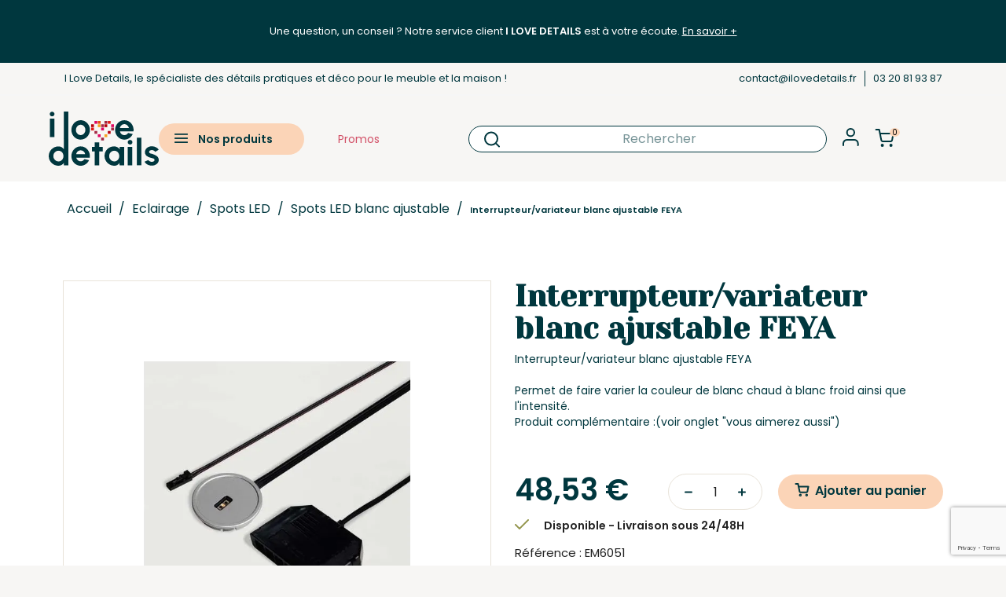

--- FILE ---
content_type: text/html; charset=utf-8
request_url: https://www.ilovedetails.com/interrupteurvariateur-blanc-ajustable-feya-p-2852.html
body_size: 45481
content:
<!doctype html>
<html lang="fr-FR">

  <head>
    
       
    <meta charset="utf-8">
  
  
    <meta http-equiv="x-ua-compatible" content="ie=edge">
  
  
  
    <title>Interrupteur/variateur blanc ajustable FEYA</title>
<script data-keepinline="true">
    var ajaxGetProductUrl = '//www.ilovedetails.com/module/cdc_googletagmanager/async';
    var ajaxShippingEvent = 1;
    var ajaxPaymentEvent = 1;

/* datalayer */
dataLayer = window.dataLayer || [];
    let cdcDatalayer = {"pageCategory":"product","event":"view_item","ecommerce":{"currency":"EUR","items":[{"item_name":"Interrupteur/variateur blanc ajustable FEYA","item_id":"2852","price":"48.53","price_tax_exc":"48.53","price_tax_inc":"48.53","item_category":"Eclairage","item_category2":"Spots LED","item_category3":"Spots LED blanc ajustable","quantity":1}],"value":"48.53"},"userLogged":0,"userId":"guest_121931","google_tag_params":{"ecomm_pagetype":"product","ecomm_prodid":"2852","ecomm_totalvalue":48.53,"ecomm_category":"Spots LED blanc ajustable","ecomm_totalvalue_tax_exc":48.53}};
    dataLayer.push(cdcDatalayer);

/* call to GTM Tag */
(function(w,d,s,l,i){w[l]=w[l]||[];w[l].push({'gtm.start':
new Date().getTime(),event:'gtm.js'});var f=d.getElementsByTagName(s)[0],
j=d.createElement(s),dl=l!='dataLayer'?'&l='+l:'';j.async=true;j.src=
'https://www.googletagmanager.com/gtm.js?id='+i+dl;f.parentNode.insertBefore(j,f);
})(window,document,'script','dataLayer','GTM-5868LCCF');

/* async call to avoid cache system for dynamic data */
dataLayer.push({
  'event': 'datalayer_ready'
});
</script>



 <script>
    (function(h,o,t,j,a,r){
        h.hj=h.hj||function(){(h.hj.q=h.hj.q||[]).push(arguments)};
        h._hjSettings={hjid:6441184,hjsv:6};
        a=o.getElementsByTagName('head')[0];
        r=o.createElement('script');r.async=1;
        r.src=t+h._hjSettings.hjid+j+h._hjSettings.hjsv;
        a.appendChild(r);
    })(window,document,'https://static.hotjar.com/c/hotjar-','.js?sv=');
  </script>


    
      
    
    <meta name="description" content="Interrupteur/variateur blanc ajustable FEYAPermet de faire varier la couleur de blanc chaud à blanc froid ainsi que l&#039;intensité. Produit complémentaire :(voi...">
    <meta name="keywords" content="Interrupteur/variateur blanc ajustable FEYA Spots LED blanc ajustable Finition: Noir -Type: Accessoires pour éclairag">
              <link rel="canonical" href="https://www.ilovedetails.com/interrupteurvariateur-blanc-ajustable-feya-p-2852.html">
        
    
          
    
    
      <script type="application/ld+json">
  {
    "@context": "https://schema.org",
    "@type": "Organization",
    "name" : "I LOVE DETAILS",
    "url" : "https://www.ilovedetails.com/"
         ,"logo": {
        "@type": "ImageObject",
        "url":"https://www.ilovedetails.com/img/logo-1694533276.svg"
      }
      }
</script>

<script type="application/ld+json">
  {
    "@context": "https://schema.org",
    "@type": "WebPage",
    "isPartOf": {
      "@type": "WebSite",
      "url":  "https://www.ilovedetails.com/",
      "name": "I LOVE DETAILS"
    },
    "name": "Interrupteur/variateur blanc ajustable FEYA",
    "url":  "https://www.ilovedetails.com/interrupteurvariateur-blanc-ajustable-feya-p-2852.html"
  }
</script>


  <script type="application/ld+json">
    {
      "@context": "https://schema.org",
      "@type": "BreadcrumbList",
      "itemListElement": [
                  {
            "@type": "ListItem",
            "position": 1,
            "name": "Accueil",
            "item": "https://www.ilovedetails.com/"
          },                  {
            "@type": "ListItem",
            "position": 2,
            "name": "Eclairage",
            "item": "https://www.ilovedetails.com/eclairage-106"
          },                  {
            "@type": "ListItem",
            "position": 3,
            "name": "Spots LED",
            "item": "https://www.ilovedetails.com/spots-led-251"
          },                  {
            "@type": "ListItem",
            "position": 4,
            "name": "Spots LED blanc ajustable",
            "item": "https://www.ilovedetails.com/spots-led-blanc-ajustable-254"
          },                  {
            "@type": "ListItem",
            "position": 5,
            "name": "Interrupteur/variateur blanc ajustable FEYA",
            "item": "https://www.ilovedetails.com/interrupteurvariateur-blanc-ajustable-feya-p-2852.html"
          }              ]
    }
  </script>
    
    
    
  <script type="application/ld+json">
  {
    "@context": "https://schema.org/",
    "@type": "Product",
    "name": "Interrupteur/variateur blanc ajustable FEYA",
    "description": "Interrupteur/variateur blanc ajustable FEYAPermet de faire varier la couleur de blanc chaud à blanc froid ainsi que l&#039;intensité. Produit complémentaire :(voi...",
    "category": "Spots LED blanc ajustable",
    "image" :"https://www.ilovedetails.com/8928-home_default/interrupteurvariateur-blanc-ajustable-feya.jpg",    "sku": "EM6051",
    "mpn": "EM6051"
        ,
    "brand": {
      "@type": "Brand",
      "name": "I LOVE DETAILS"
    }
                ,
    "offers": {
      "@type": "Offer",
      "priceCurrency": "EUR",
      "name": "Interrupteur/variateur blanc ajustable FEYA",
      "price": "48.53",
      "url": "https://www.ilovedetails.com/interrupteurvariateur-blanc-ajustable-feya-p-2852.html",
      "priceValidUntil": "2026-01-31",
              "image": ["https://www.ilovedetails.com/8928-large_default/interrupteurvariateur-blanc-ajustable-feya.jpg","https://www.ilovedetails.com/8927-large_default/interrupteurvariateur-blanc-ajustable-feya.jpg"],
            "sku": "EM6051",
      "mpn": "EM6051",
                                              "availability": "https://schema.org/InStock",
      "seller": {
        "@type": "Organization",
        "name": "I LOVE DETAILS"
      }
    }
      }
</script>

    
    
      
    
  
    
      <meta property="og:title" content="Interrupteur/variateur blanc ajustable FEYA" />
      <meta property="og:description" content="Interrupteur/variateur blanc ajustable FEYAPermet de faire varier la couleur de blanc chaud à blanc froid ainsi que l&#039;intensité. Produit complémentaire :(voi..." />
      <meta property="og:url" content="https://www.ilovedetails.com/interrupteurvariateur-blanc-ajustable-feya-p-2852.html" />
      <meta property="og:site_name" content="I LOVE DETAILS" />
            
  
  
  
    <meta name="viewport" content="width=device-width, initial-scale=1">
  
  
  
    <link rel="icon" type="image/vnd.microsoft.icon" href="https://www.ilovedetails.com/img/favicon.ico?1694533335">
    <link rel="shortcut icon" type="image/x-icon" href="https://www.ilovedetails.com/img/favicon.ico?1694533335">
  
  
  
    <link rel="preconnect" href="https://fonts.googleapis.com">
    <link rel="preconnect" href="https://fonts.gstatic.com" crossorigin>
    <link rel="preload" as="style" href="https://fonts.googleapis.com/css2?family=Poppins:ital,wght@0,400;0,600;1,400&family=Yeseva+One&display=swap" onload="this.rel='stylesheet'">
    <noscript>
      <link rel="stylesheet" href="https://fonts.googleapis.com/css2?family=Poppins:ital,wght@0,400;0,600;1,400&family=Yeseva+One&display=swap">
    </noscript>
    <link rel="stylesheet" href="/themes/classic/assets/css/theme.css" media="all">
    <link rel="stylesheet" href="/themes/ilovedetails/assets/css/theme.css?rand=1768526612" media="all">
    <link rel="stylesheet" href="https://cdnjs.cloudflare.com/ajax/libs/slick-carousel/1.8.1/slick.css">
    <link rel="stylesheet" href="https://cdnjs.cloudflare.com/ajax/libs/slick-carousel/1.8.1/slick-theme.css">
    
  
  
  
  
    
    	 



  <script type="text/javascript">
        var Chronopost = {"ajax_endpoint":"https:\/\/www.ilovedetails.com\/module\/chronopost\/ajax?ajax=1"};
        var blockwishlistController = "https:\/\/www.ilovedetails.com\/module\/blockwishlist\/action";
        var dp_id_module = 87;
        var dp_public_path = "https:\/\/www.ilovedetails.com\/modules\/dynamicproduct\/lib\/media\/dist\/";
        var dp_version = "3.13.1";
        var prestashop = {"cart":{"products":[],"totals":{"total":{"type":"total","label":"Total","amount":0,"value":"0,00\u00a0\u20ac"},"total_including_tax":{"type":"total","label":"Total TTC\u00a0:","amount":0,"value":"0,00\u00a0\u20ac"},"total_excluding_tax":{"type":"total","label":"Total HT\u00a0:","amount":0,"value":"0,00\u00a0\u20ac"}},"subtotals":{"products":{"type":"products","label":"Sous-total","amount":0,"value":"0,00\u00a0\u20ac"},"discounts":null,"shipping":{"type":"shipping","label":"Livraison","amount":0,"value":""},"tax":null},"products_count":0,"summary_string":"0 articles","vouchers":{"allowed":1,"added":[]},"discounts":[],"minimalPurchase":0,"minimalPurchaseRequired":""},"currency":{"id":1,"name":"Euro","iso_code":"EUR","iso_code_num":"978","sign":"\u20ac"},"customer":{"lastname":null,"firstname":null,"email":null,"birthday":null,"newsletter":null,"newsletter_date_add":null,"optin":null,"website":null,"company":null,"siret":null,"ape":null,"is_logged":false,"gender":{"type":null,"name":null},"addresses":[]},"country":{"id_zone":14,"id_currency":0,"call_prefix":1,"iso_code":"US","active":"1","contains_states":"1","need_identification_number":"0","need_zip_code":"1","zip_code_format":"NNNNN","display_tax_label":"0","name":{"1":"\u00c9tats-Unis"},"id":21},"language":{"name":"Fran\u00e7ais (French)","iso_code":"fr","locale":"fr-FR","language_code":"fr","active":"1","is_rtl":"0","date_format_lite":"d\/m\/Y","date_format_full":"d\/m\/Y H:i:s","id":1},"page":{"title":"","canonical":"https:\/\/www.ilovedetails.com\/interrupteurvariateur-blanc-ajustable-feya-p-2852.html","meta":{"title":"Interrupteur\/variateur blanc ajustable FEYA","description":"Interrupteur\/variateur blanc ajustable FEYAPermet de faire varier la couleur de blanc chaud \u00e0 blanc froid ainsi que l'intensit\u00e9. Produit compl\u00e9mentaire :(voi...","keywords":"Interrupteur\/variateur blanc ajustable FEYA Spots LED blanc ajustable Finition: Noir -Type: Accessoires pour \u00e9clairag","robots":"index"},"page_name":"product","body_classes":{"lang-fr":true,"lang-rtl":false,"country-US":true,"currency-EUR":true,"layout-full-width":true,"page-product":true,"tax-display-disabled":true,"page-customer-account":false,"product-id-2852":true,"product-Interrupteur\/variateur blanc ajustable FEYA":true,"product-id-category-254":true,"product-id-manufacturer-0":true,"product-id-supplier-1":true,"product-available-for-order":true},"admin_notifications":[],"password-policy":{"feedbacks":{"0":"Tr\u00e8s faible","1":"Faible","2":"Moyenne","3":"Fort","4":"Tr\u00e8s fort","Straight rows of keys are easy to guess":"Les suites de touches sur le clavier sont faciles \u00e0 deviner","Short keyboard patterns are easy to guess":"Les mod\u00e8les courts sur le clavier sont faciles \u00e0 deviner.","Use a longer keyboard pattern with more turns":"Utilisez une combinaison de touches plus longue et plus complexe.","Repeats like \"aaa\" are easy to guess":"Les r\u00e9p\u00e9titions (ex. : \"aaa\") sont faciles \u00e0 deviner.","Repeats like \"abcabcabc\" are only slightly harder to guess than \"abc\"":"Les r\u00e9p\u00e9titions (ex. : \"abcabcabc\") sont seulement un peu plus difficiles \u00e0 deviner que \"abc\".","Sequences like abc or 6543 are easy to guess":"Les s\u00e9quences (ex. : abc ou 6543) sont faciles \u00e0 deviner.","Recent years are easy to guess":"Les ann\u00e9es r\u00e9centes sont faciles \u00e0 deviner.","Dates are often easy to guess":"Les dates sont souvent faciles \u00e0 deviner.","This is a top-10 common password":"Ce mot de passe figure parmi les 10 mots de passe les plus courants.","This is a top-100 common password":"Ce mot de passe figure parmi les 100 mots de passe les plus courants.","This is a very common password":"Ceci est un mot de passe tr\u00e8s courant.","This is similar to a commonly used password":"Ce mot de passe est similaire \u00e0 un mot de passe couramment utilis\u00e9.","A word by itself is easy to guess":"Un mot seul est facile \u00e0 deviner.","Names and surnames by themselves are easy to guess":"Les noms et les surnoms seuls sont faciles \u00e0 deviner.","Common names and surnames are easy to guess":"Les noms et les pr\u00e9noms courants sont faciles \u00e0 deviner.","Use a few words, avoid common phrases":"Utilisez quelques mots, \u00e9vitez les phrases courantes.","No need for symbols, digits, or uppercase letters":"Pas besoin de symboles, de chiffres ou de majuscules.","Avoid repeated words and characters":"\u00c9viter de r\u00e9p\u00e9ter les mots et les caract\u00e8res.","Avoid sequences":"\u00c9viter les s\u00e9quences.","Avoid recent years":"\u00c9vitez les ann\u00e9es r\u00e9centes.","Avoid years that are associated with you":"\u00c9vitez les ann\u00e9es qui vous sont associ\u00e9es.","Avoid dates and years that are associated with you":"\u00c9vitez les dates et les ann\u00e9es qui vous sont associ\u00e9es.","Capitalization doesn't help very much":"Les majuscules ne sont pas tr\u00e8s utiles.","All-uppercase is almost as easy to guess as all-lowercase":"Un mot de passe tout en majuscules est presque aussi facile \u00e0 deviner qu'un mot de passe tout en minuscules.","Reversed words aren't much harder to guess":"Les mots invers\u00e9s ne sont pas beaucoup plus difficiles \u00e0 deviner.","Predictable substitutions like '@' instead of 'a' don't help very much":"Les substitutions pr\u00e9visibles comme '\"@\" au lieu de \"a\" n'aident pas beaucoup.","Add another word or two. Uncommon words are better.":"Ajoutez un autre mot ou deux. Pr\u00e9f\u00e9rez les mots peu courants."}}},"shop":{"name":"I LOVE DETAILS","logo":"https:\/\/www.ilovedetails.com\/img\/logo-1694533276.svg","stores_icon":"https:\/\/www.ilovedetails.com\/img\/logo_stores.png","favicon":"https:\/\/www.ilovedetails.com\/img\/favicon.ico"},"core_js_public_path":"\/themes\/","urls":{"base_url":"https:\/\/www.ilovedetails.com\/","current_url":"https:\/\/www.ilovedetails.com\/interrupteurvariateur-blanc-ajustable-feya-p-2852.html","shop_domain_url":"https:\/\/www.ilovedetails.com","img_ps_url":"https:\/\/www.ilovedetails.com\/img\/","img_cat_url":"https:\/\/www.ilovedetails.com\/img\/c\/","img_lang_url":"https:\/\/www.ilovedetails.com\/img\/l\/","img_prod_url":"https:\/\/www.ilovedetails.com\/img\/p\/","img_manu_url":"https:\/\/www.ilovedetails.com\/img\/m\/","img_sup_url":"https:\/\/www.ilovedetails.com\/img\/su\/","img_ship_url":"https:\/\/www.ilovedetails.com\/img\/s\/","img_store_url":"https:\/\/www.ilovedetails.com\/img\/st\/","img_col_url":"https:\/\/www.ilovedetails.com\/img\/co\/","img_url":"https:\/\/www.ilovedetails.com\/themes\/classic\/assets\/img\/","css_url":"https:\/\/www.ilovedetails.com\/themes\/classic\/assets\/css\/","js_url":"https:\/\/www.ilovedetails.com\/themes\/classic\/assets\/js\/","pic_url":"https:\/\/www.ilovedetails.com\/upload\/","theme_assets":"https:\/\/www.ilovedetails.com\/themes\/classic\/assets\/","theme_dir":"https:\/\/www.ilovedetails.com\/var\/www\/ilovedetails.production\/htdocs\/themes\/ilovedetails\/","child_theme_assets":"https:\/\/www.ilovedetails.com\/themes\/ilovedetails\/assets\/","child_img_url":"https:\/\/www.ilovedetails.com\/themes\/ilovedetails\/assets\/img\/","child_css_url":"https:\/\/www.ilovedetails.com\/themes\/ilovedetails\/assets\/css\/","child_js_url":"https:\/\/www.ilovedetails.com\/themes\/ilovedetails\/assets\/js\/","pages":{"address":"https:\/\/www.ilovedetails.com\/adresse","addresses":"https:\/\/www.ilovedetails.com\/adresses","authentication":"https:\/\/www.ilovedetails.com\/connexion","manufacturer":"https:\/\/www.ilovedetails.com\/marques","cart":"https:\/\/www.ilovedetails.com\/panier","category":"https:\/\/www.ilovedetails.com\/index.php?controller=category","cms":"https:\/\/www.ilovedetails.com\/index.php?controller=cms","contact":"https:\/\/www.ilovedetails.com\/nous-contacter","discount":"https:\/\/www.ilovedetails.com\/reduction","guest_tracking":"https:\/\/www.ilovedetails.com\/suivi-commande-invite","history":"https:\/\/www.ilovedetails.com\/historique-commandes","identity":"https:\/\/www.ilovedetails.com\/identite","index":"https:\/\/www.ilovedetails.com\/","my_account":"https:\/\/www.ilovedetails.com\/mon-compte","order_confirmation":"https:\/\/www.ilovedetails.com\/confirmation-commande","order_detail":"https:\/\/www.ilovedetails.com\/index.php?controller=order-detail","order_follow":"https:\/\/www.ilovedetails.com\/suivi-commande","order":"https:\/\/www.ilovedetails.com\/commande","order_return":"https:\/\/www.ilovedetails.com\/index.php?controller=order-return","order_slip":"https:\/\/www.ilovedetails.com\/avoirs","pagenotfound":"https:\/\/www.ilovedetails.com\/page-introuvable","password":"https:\/\/www.ilovedetails.com\/recuperation-mot-de-passe","pdf_invoice":"https:\/\/www.ilovedetails.com\/index.php?controller=pdf-invoice","pdf_order_return":"https:\/\/www.ilovedetails.com\/index.php?controller=pdf-order-return","pdf_order_slip":"https:\/\/www.ilovedetails.com\/index.php?controller=pdf-order-slip","prices_drop":"https:\/\/www.ilovedetails.com\/promotions","product":"https:\/\/www.ilovedetails.com\/index.php?controller=product","registration":"https:\/\/www.ilovedetails.com\/inscription","search":"https:\/\/www.ilovedetails.com\/recherche","sitemap":"https:\/\/www.ilovedetails.com\/plan-site","stores":"https:\/\/www.ilovedetails.com\/index.php?controller=stores","supplier":"https:\/\/www.ilovedetails.com\/fournisseurs","new_products":"https:\/\/www.ilovedetails.com\/nouveaux-produits","brands":"https:\/\/www.ilovedetails.com\/marques","register":"https:\/\/www.ilovedetails.com\/inscription","order_login":"https:\/\/www.ilovedetails.com\/commande?login=1"},"alternative_langs":[],"actions":{"logout":"https:\/\/www.ilovedetails.com\/?mylogout="},"no_picture_image":{"bySize":{"small_default":{"url":"https:\/\/www.ilovedetails.com\/img\/p\/fr-default-small_default.jpg","width":98,"height":98},"cart_default":{"url":"https:\/\/www.ilovedetails.com\/img\/p\/fr-default-cart_default.jpg","width":125,"height":125},"home_default":{"url":"https:\/\/www.ilovedetails.com\/img\/p\/fr-default-home_default.jpg","width":400,"height":400},"medium_default":{"url":"https:\/\/www.ilovedetails.com\/img\/p\/fr-default-medium_default.jpg","width":452,"height":452},"large_default":{"url":"https:\/\/www.ilovedetails.com\/img\/p\/fr-default-large_default.jpg","width":800,"height":800}},"small":{"url":"https:\/\/www.ilovedetails.com\/img\/p\/fr-default-small_default.jpg","width":98,"height":98},"medium":{"url":"https:\/\/www.ilovedetails.com\/img\/p\/fr-default-home_default.jpg","width":400,"height":400},"large":{"url":"https:\/\/www.ilovedetails.com\/img\/p\/fr-default-large_default.jpg","width":800,"height":800},"legend":""}},"configuration":{"display_taxes_label":false,"display_prices_tax_incl":true,"is_catalog":false,"show_prices":true,"opt_in":{"partner":true},"quantity_discount":{"type":"discount","label":"Remise sur prix unitaire"},"voucher_enabled":1,"return_enabled":1},"field_required":[],"breadcrumb":{"links":[{"title":"Accueil","url":"https:\/\/www.ilovedetails.com\/"},{"title":"Eclairage","url":"https:\/\/www.ilovedetails.com\/eclairage-106"},{"title":"Spots LED","url":"https:\/\/www.ilovedetails.com\/spots-led-251"},{"title":"Spots LED blanc ajustable","url":"https:\/\/www.ilovedetails.com\/spots-led-blanc-ajustable-254"},{"title":"Interrupteur\/variateur blanc ajustable FEYA","url":"https:\/\/www.ilovedetails.com\/interrupteurvariateur-blanc-ajustable-feya-p-2852.html"}],"count":5},"link":{"protocol_link":"https:\/\/","protocol_content":"https:\/\/"},"time":1768526612,"static_token":"06570f6b928296d725db611fd9416f2c","token":"8f59aac5d05c7bd637d5366795c3467d","debug":false};
        var productsAlreadyTagged = [];
        var psemailsubscription_subscription = "https:\/\/www.ilovedetails.com\/module\/ps_emailsubscription\/subscription";
        var psr_icon_color = "#00373E";
        var removeFromWishlistUrl = "https:\/\/www.ilovedetails.com\/module\/blockwishlist\/action?action=deleteProductFromWishlist";
        var wishlistAddProductToCartUrl = "https:\/\/www.ilovedetails.com\/module\/blockwishlist\/action?action=addProductToCart";
        var wishlistUrl = "https:\/\/www.ilovedetails.com\/module\/blockwishlist\/view";
      </script>


		<link rel="stylesheet" href="https://fonts.googleapis.com/css?family=Poppins" media="all">
		<link rel="stylesheet" href="https://www.ilovedetails.com/themes/ilovedetails/assets/cache/theme-9852c3694.css" media="all">
	
	


        <link rel="preload" href="/modules/creativeelements/views/lib/ceicons/fonts/ceicons.woff2?8goggd" as="font" type="font/woff2" crossorigin>
        
  
  
    <script type="text/javascript">
    var Days_text = 'Journée(s)';
    var Hours_text = 'Heure(s)';
    var Mins_text = 'Min(s)';
    var Sec_text = 'Sec(s)';
</script>
<div class="bandeauheader">
    <div class="bandeauheader__top">
        <p>Une question, un conseil ? Notre service client <strong>I LOVE DETAILS</strong> est à votre écoute. <a href="https://www.ilovedetails.com/content/11-service-client">En savoir +</a></p>
    </div>
    <div class="bandeauheader__bottom">
        <div class="bandeauheader__bottom__inner">
            <div class="bandeauheader__left">
                <p>I Love Details, le spécialiste des détails pratiques et déco pour le meuble et la maison !</p>
            </div>
            <div class="bandeauheader__right">
                <p>
                    <a href="mailto:contact@ilovedetails.fr" >contact@ilovedetails.fr</a>
                    <a href="tel:03 20 81 93 87" >03 20 81 93 87</a>
                </p>
            </div>
        </div>
    </div>
</div><!-- Open Graph -->
<meta property="og:title" content="Interrupteur/variateur blanc ajustable FEYA" />
<meta property="og:description" content="Interrupteur/variateur blanc ajustable FEYAPermet de faire varier la couleur de blanc chaud à blanc froid ainsi que l\\\&#039;intensité. Produit complémentaire :(vo..." />
<meta property="og:image" content="https://www.ilovedetails.com/8928/interrupteurvariateur-blanc-ajustable-feya.jpg" />
<meta property="og:image" content="https://www.ilovedetails.com/8927/interrupteurvariateur-blanc-ajustable-feya.jpg" />
<meta property="og:type" content="product" />

<!-- Twitter Cards -->
<meta name="twitter:domain" content="www.ilovedetails.com" />
<meta name="twitter:card" content="product"><meta name="twitter:site" content="@ILoveDetails">
<meta name="twitter:creator" content="@ILoveDetails"><meta name="twitter:title" content="Interrupteur/variateur blanc ajustable FEYA"><meta name="twitter:description" content="Interrupteur/variateur blanc ajustable FEYAPermet de faire varier la couleur de blanc chaud à blanc froid ainsi que l&#039;intensité. Produit complémentaire :(voir onglet &quot;vous aimerez aussi&quot;)"><meta name="twitter:image" content="https://www.ilovedetails.com/8928-large_default/interrupteurvariateur-blanc-ajustable-feya.jpg">
<meta name="twitter:label1" content="Prix de vente TTC">
<meta name="twitter:data1" content="48,00 €">
<meta name="twitter:label2" content="">
<meta name="twitter:data2" content="">
<meta http-equiv="X-UA-Compatible" content="IE=edge,chrome=1" />
<meta http-equiv="cleartype" content="on" />
<meta http-equiv="x-dns-prefetch-control" value="on" />
<meta name="HandheldFriendly" content="true" />
<meta name="MobileOptimized" content="640" />
<meta name="apple-mobile-web-app-capable" content="yes" />
<link rel="dns-prefetch" href="//www.google-analytics.com" />
<link rel="dns-prefetch" href="//twitter.com" />
<link rel="dns-prefetch" href="//facebook.com" />
<link rel="dns-prefetch" href="//apis.google.com" />
<link rel="dns-prefetch" href="//fonts.googleapis.com" />
<link rel="dns-prefetch" href="//ssl.gstatic.com" />
<link rel="dns-prefetch" href="//www.ilovedetails.com" />

<link rel="preconnect" href="//www.google-analytics.com" crossorigin />
<link rel="preconnect" href="//twitter.com" crossorigin />
<link rel="preconnect" href="//facebook.com" crossorigin />
<link rel="preconnect" href="//apis.google.com" crossorigin />
<link rel="preconnect" href="//fonts.googleapis.com" crossorigin />
<link rel="preconnect" href="//ssl.gstatic.com" crossorigin />
<link rel="preconnect" href="//www.ilovedetails.com" crossorigin />

            <script src="https://www.google.com/recaptcha/api.js?render=6LcpO_krAAAAAMjdJEfNbXtw9hn2gac7gU0EvWn4"></script>
            <script>
                grecaptcha.ready(function () {
                    grecaptcha.execute("6LcpO_krAAAAAMjdJEfNbXtw9hn2gac7gU0EvWn4", {action: "contact"}).then(function (token) {
                        var recaptchaResponse = document.getElementById("captcha-box");
                        recaptchaResponse.value = token;
                        });
                    });
            </script>
  
  
  
    <link rel="preload" as="image" href="https://www.ilovedetails.com/img/cms/Slider/SLIDER_1%20MOB%20(1).jpg" fetchpriority="high">
  

    
  <meta property="og:type" content="product">
      <meta property="og:image" content="https://www.ilovedetails.com/8928-large_default/interrupteurvariateur-blanc-ajustable-feya.jpg">
  
      <meta property="product:pretax_price:amount" content="48.53">
    <meta property="product:pretax_price:currency" content="EUR">
    <meta property="product:price:amount" content="48.53">
    <meta property="product:price:currency" content="EUR">
    
  </head>

  <body id="product" class="lang-fr country-us currency-eur layout-full-width page-product tax-display-disabled product-id-2852 product-interrupteur-variateur-blanc-ajustable-feya product-id-category-254 product-id-manufacturer-0 product-id-supplier-1 product-available-for-order ce-kit-1 elementor-page elementor-page-2852030101">

    <style type="text/css">
    .product-variants {
      padding: 16px 20px;
    }
    .product-variants > .product-variants-item select {
      height: 49px !important;
      background-image: url('/themes/ilovedetails/assets/img/arrow-b.svg');
      background-repeat: no-repeat;
      background-size: 14px;
      background-position: center right 20px;
    }
    </style>

    
      <!-- Google Tag Manager (noscript) -->
<noscript><iframe src="https://www.googletagmanager.com/ns.html?id=GTM-5868LCCF"
height="0" width="0" style="display:none;visibility:hidden"></iframe></noscript>
<!-- End Google Tag Manager (noscript) -->

    
    <main>
      
              

      <header id="header">
        
          
          	
  <div class="header-banner">
      </div>



  <nav class="header-nav">
    <div class="container">
      <div class="row">
        <div class="hidden-sm-down">
                  </div>
      </div>
    </div>
  </nav>



  <div class="header-top">
    <div class="container">
      <div class="row  justify-content-between">
        <div class="col-6 d-flex align-items-center">
          <div class="hidden-sm-down" id="_desktop_logo">
                                          
  <a href="https://www.ilovedetails.com/">
    <img
      class="logo img-fluid"
      src="https://www.ilovedetails.com/img/logo-1694533276.svg"
      alt="I LOVE DETAILS"
      width=""
      height="">
  </a>

                                    </div>
          <div class="menu-header-container hidden-sm-down">
                <div class="ets_mm_megamenu 
        layout_layout1 
         show_icon_in_mobile 
          
        transition_fade   
        transition_full 
         
        sticky_disabled 
         
        ets-dir-ltr        hook-default        single_layout         disable_sticky_mobile          hover         "
        data-bggray="bg_gray"
        >
        <div class="ets_mm_megamenu_content">
            <div class="container">
                <div class="ets_mm_megamenu_content_content">
                    <div class="ybc-menu-toggle ybc-menu-btn closed">
                        <span class="ybc-menu-button-toggle_icon">
                            <svg width="21" height="14" viewBox="0 0 21 14" fill="none" xmlns="http://www.w3.org/2000/svg">
                            <path d="M1.83331 7H19.8333M1.83331 1H19.8333M1.83331 13H19.8333" stroke="#00373E" stroke-width="2" stroke-linecap="round" stroke-linejoin="round"/>
                            </svg>
                        </span>
                    </div>
                        <ul class="mm_menus_ul  ">
        <li class="close_menu">
                        <div class="pull-right poppins green">
                Fermer
                <svg width="34" height="34" viewBox="0 0 34 34" fill="none" xmlns="http://www.w3.org/2000/svg">
                <path d="M11.6667 11.6667L22.3333 22.3333M22.3333 11.6667L11.6667 22.3333M4.55556 1H29.4444C31.4081 1 33 2.59188 33 4.55556V29.4444C33 31.4081 31.4081 33 29.4444 33H4.55556C2.59188 33 1 31.4081 1 29.4444V4.55556C1 2.59188 2.59188 1 4.55556 1Z" stroke="#00373E" stroke-width="2" stroke-linecap="round" stroke-linejoin="round"/>
                </svg>
            </div>
        </li>
                    <li class="mm_menus_li mm_menus_li_tab no-link-menu-open mm_sub_align_full mm_has_sub display_tabs_in_full_width display_tabs_in_full_width hover "
                style="width: 230">
                <a class="ets_mm_url"                         href="https://ilovedetails.com/"
                        style="color:#00373e;background-color:#ffffff;font-size:14px;">
                    <span class="mm_menu_content_title">
                                                Nos produits
                                                                    </span>
                </a>
                                                            <span class="arrow closed">
                            <svg width="9" height="15" viewBox="0 0 9 15" fill="none" xmlns="http://www.w3.org/2000/svg">
                            <path d="M8.20711 8.20711C8.59763 7.81658 8.59763 7.18342 8.20711 6.79289L1.84315 0.428931C1.45262 0.0384069 0.819458 0.0384068 0.428933 0.428931C0.038409 0.819455 0.0384089 1.45262 0.428933 1.84314L6.08579 7.5L0.428931 13.1569C0.0384067 13.5474 0.0384066 14.1805 0.428931 14.5711C0.819455 14.9616 1.45262 14.9616 1.84314 14.5711L8.20711 8.20711ZM6.5 8.5L7.5 8.5L7.5 6.5L6.5 6.5L6.5 8.5Z" fill="#00373E"/>
                            </svg>
                        </span>
                                                                                            <ul class="mm_columns_ul mm_columns_ul_tab "
                    style="width:100%; font-size:14px;">
                        <div class="btn-close-menu">Fermer</div>
                                                            <li class="mm_tabs_li mm_tabs_has_content   ver_alway_hide">
                                    <div class="mm_tab_li_content closed"
                                         style="width: 230">
                                        <span class="mm_tab_name mm_tab_toggle mm_tab_has_child">
                                            <span class="mm_tab_toggle_title">
                                                                                                    <a class="ets_mm_url" href="https://www.ilovedetails.com/poignees-de-meuble-10">
                                                                                                                                                        POIGNEES ET BOUTONS DE MEUBLE
                                                                                                                                                        </a>
                                                                                            </span>
                                        </span>
                                    </div>
                                                                            <ul class="mm_columns_contents_ul "
                                            style=" width:calc(100% - 230 + 2px); left: 230;right: 230;">
                                                                                            <li class="mm_columns_li column_size_12  mm_has_sub">
                                                                                                            <ul class="mm_blocks_ul">
                                                                                                                            <li data-id-block="198"
                                                                    class="mm_blocks_li">
                                                                        
    <div class="ets_mm_block mm_block_type_html">
                    <span class="h4"  style="font-size:14px">
                <a href="/poignees-de-meuble-11"  style="font-size:14px">                    Poignées et boutons de meuble
                    </a>            </span>
                <div class="ets_mm_block_content">        
                            <div class="test"></div>
                    </div>
    </div>
    <div class="clearfix"></div>

                                                                </li>
                                                                                                                    </ul>
                                                                                                    </li>
                                                                                            <li class="mm_columns_li column_size_12  mm_has_sub">
                                                                                                            <ul class="mm_blocks_ul">
                                                                                                                            <li data-id-block="201"
                                                                    class="mm_blocks_li">
                                                                        
    <div class="ets_mm_block mm_block_type_category">
                    <span class="h4"  style="font-size:14px">
                <a href="/poignees-de-meuble-11"  style="font-size:14px">                    Poignées de meuble
                    </a>            </span>
                <div class="ets_mm_block_content">        
                                <ul class="ets_mm_categories">
                    <li >
                <a class="ets_mm_url" href="https://www.ilovedetails.com/poignees-de-meuble-11">Poignées de meuble</a>
                            </li>
                    <li >
                <a class="ets_mm_url" href="https://www.ilovedetails.com/poignees-de-meuble-inox-15">Poignées Inox et Look Inox</a>
                            </li>
                    <li >
                <a class="ets_mm_url" href="https://www.ilovedetails.com/poignees-de-meuble-chrome-20">Poignées Chromé</a>
                            </li>
                    <li >
                <a class="ets_mm_url" href="https://www.ilovedetails.com/poignees-de-meuble-aluminium-16">Poignées Aluminium</a>
                            </li>
                    <li >
                <a class="ets_mm_url" href="https://www.ilovedetails.com/poignees-de-meuble-porcelaine-18">Poignées Porcelaine</a>
                            </li>
                    <li >
                <a class="ets_mm_url" href="https://www.ilovedetails.com/poignees-de-meuble-verre-22">Poignées Verre et Cristal</a>
                            </li>
                    <li >
                <a class="ets_mm_url" href="https://www.ilovedetails.com/poignees-de-meuble-cuir-24">Poignées Cuir</a>
                            </li>
                    <li >
                <a class="ets_mm_url" href="https://www.ilovedetails.com/poignees-de-meuble-bois-23">Poignées Bois</a>
                            </li>
                    <li >
                <a class="ets_mm_url" href="https://www.ilovedetails.com/poignees-de-meuble-style-19">Poignées Style Rustique et Vintage</a>
                            </li>
                    <li >
                <a class="ets_mm_url" href="https://www.ilovedetails.com/poignees-de-meuble-couleur-et-fantaisie-17">Poignées Noires</a>
                            </li>
                    <li >
                <a class="ets_mm_url" href="https://www.ilovedetails.com/poignees-de-meuble-laiton-21">Poignées Laiton / coloris Doré</a>
                            </li>
            </ul>
                    </div>
    </div>
    <div class="clearfix"></div>

                                                                </li>
                                                                                                                    </ul>
                                                                                                    </li>
                                                                                            <li class="mm_columns_li column_size_12  mm_has_sub">
                                                                                                            <ul class="mm_blocks_ul">
                                                                                                                            <li data-id-block="199"
                                                                    class="mm_blocks_li">
                                                                        
    <div class="ets_mm_block mm_block_type_category">
                    <span class="h4"  style="font-size:14px">
                <a href="/boutons-de-meuble-12"  style="font-size:14px">                    Boutons de meuble
                    </a>            </span>
                <div class="ets_mm_block_content">        
                                <ul class="ets_mm_categories">
                    <li >
                <a class="ets_mm_url" href="https://www.ilovedetails.com/boutons-de-meuble-12">Boutons de meuble</a>
                            </li>
                    <li >
                <a class="ets_mm_url" href="https://www.ilovedetails.com/boutons-de-meuble-chrome-31">Boutons Chromé</a>
                            </li>
                    <li >
                <a class="ets_mm_url" href="https://www.ilovedetails.com/boutons-de-meuble-aluminium-27">Boutons Aluminium</a>
                            </li>
                    <li >
                <a class="ets_mm_url" href="https://www.ilovedetails.com/boutons-de-meuble-porcelaine-29">Boutons Porcelaine</a>
                            </li>
                    <li >
                <a class="ets_mm_url" href="https://www.ilovedetails.com/boutons-de-meuble-verre-33">Boutons Verre et Cristal</a>
                            </li>
                    <li >
                <a class="ets_mm_url" href="https://www.ilovedetails.com/boutons-de-meuble-cuir-35">Boutons Cuir</a>
                            </li>
                    <li >
                <a class="ets_mm_url" href="https://www.ilovedetails.com/boutons-de-meuble-bois-34">Boutons Bois</a>
                            </li>
                    <li >
                <a class="ets_mm_url" href="https://www.ilovedetails.com/boutons-de-meuble-style-30">Boutons Style Rustique et Vintage</a>
                            </li>
                    <li >
                <a class="ets_mm_url" href="https://www.ilovedetails.com/boutons-de-meuble-couleur-et-fantaisie-28">Boutons Noirs</a>
                            </li>
                    <li >
                <a class="ets_mm_url" href="https://www.ilovedetails.com/boutons-de-meuble-laiton-32">Boutons Laiton / coloris Doré</a>
                            </li>
            </ul>
                    </div>
    </div>
    <div class="clearfix"></div>

                                                                </li>
                                                                                                                    </ul>
                                                                                                    </li>
                                                                                            <li class="mm_columns_li column_size_12  mm_has_sub">
                                                                                                            <ul class="mm_blocks_ul">
                                                                                                                            <li data-id-block="197"
                                                                    class="mm_blocks_li">
                                                                        
    <div class="ets_mm_block mm_block_type_category">
                    <span class="h4"  style="font-size:14px">
                                    Nos incontournables
                                </span>
                <div class="ets_mm_block_content">        
                                <ul class="ets_mm_categories">
                    <li >
                <a class="ets_mm_url" href="https://www.ilovedetails.com/poignees-de-meuble-cuvette-25">Contemporaines et épurées, les poignées cuvettes</a>
                            </li>
                    <li >
                <a class="ets_mm_url" href="https://www.ilovedetails.com/boutique-poignees-coquille-229">Les poignées coquille, authentiques et pleines de charme</a>
                            </li>
                    <li >
                <a class="ets_mm_url" href="https://www.ilovedetails.com/poignees-de-meuble-profil-235">Poignées de meuble profil</a>
                            </li>
                    <li >
                <a class="ets_mm_url" href="https://www.ilovedetails.com/poignee-de-meuble-baton-239">Poignée de meuble bâton</a>
                            </li>
                    <li >
                <a class="ets_mm_url" href="https://www.ilovedetails.com/home-staging-masquez-les-anciens-trous--243">Home staging : masquez les anciens trous ! </a>
                            </li>
                    <li >
                <a class="ets_mm_url" href="https://www.ilovedetails.com/poignees-de-cuisine-les-incontournables-244">Poignées de cuisine : les incontournables</a>
                            </li>
            </ul>
                    </div>
    </div>
    <div class="clearfix"></div>

                                                                </li>
                                                                                                                    </ul>
                                                                                                    </li>
                                                                                            <li class="mm_columns_li column_size_12  mm_has_sub">
                                                                                                            <ul class="mm_blocks_ul">
                                                                                                                            <li data-id-block="200"
                                                                    class="mm_blocks_li">
                                                                        
    <div class="ets_mm_block mm_block_type_image">
                <div class="ets_mm_block_content">        
                                                <span class="mm_img_content">
                        <img src="https://www.ilovedetails.com/img/ets_megamenu/ild.jpg" alt="Image" />
                    </span>
                                    </div>
    </div>
    <div class="clearfix"></div>

                                                                </li>
                                                                                                                    </ul>
                                                                                                    </li>
                                                                                    </ul>
                                                                    </li>
                                                            <li class="mm_tabs_li mm_tabs_has_content   ver_alway_hide">
                                    <div class="mm_tab_li_content closed"
                                         style="width: 230">
                                        <span class="mm_tab_name mm_tab_toggle mm_tab_has_child">
                                            <span class="mm_tab_toggle_title">
                                                                                                    <a class="ets_mm_url" href="https://www.ilovedetails.com/poignees-de-porte-40">
                                                                                                                                                        POIGNEES DE PORTES
                                                                                                                                                        </a>
                                                                                            </span>
                                        </span>
                                    </div>
                                                                            <ul class="mm_columns_contents_ul "
                                            style=" width:calc(100% - 230 + 2px); left: 230;right: 230;">
                                                                                            <li class="mm_columns_li column_size_12  mm_has_sub">
                                                                                                            <ul class="mm_blocks_ul">
                                                                                                                            <li data-id-block="259"
                                                                    class="mm_blocks_li">
                                                                        
    <div class="ets_mm_block mm_block_type_html">
                    <span class="h4"  style="font-size:14px">
                <a href="/poignees-de-porte-40"  style="font-size:14px">                    Poignées de porte
                    </a>            </span>
                <div class="ets_mm_block_content">        
                            <div class="test"></div>
                    </div>
    </div>
    <div class="clearfix"></div>

                                                                </li>
                                                                                                                    </ul>
                                                                                                    </li>
                                                                                            <li class="mm_columns_li column_size_12  mm_has_sub">
                                                                                                            <ul class="mm_blocks_ul">
                                                                                                                            <li data-id-block="258"
                                                                    class="mm_blocks_li">
                                                                        
    <div class="ets_mm_block mm_block_type_category">
                    <span class="h4"  style="font-size:14px">
                <a href="/poignees-de-porte-40"  style="font-size:14px">                    Poignée de porte
                    </a>            </span>
                <div class="ets_mm_block_content">        
                                <ul class="ets_mm_categories">
                    <li >
                <a class="ets_mm_url" href="https://www.ilovedetails.com/poignees-de-porte-40">Poignées de porte</a>
                            </li>
                    <li >
                <a class="ets_mm_url" href="https://www.ilovedetails.com/poignees-de-porte-coulissante-43">Poignées de porte coulissante</a>
                            </li>
                    <li >
                <a class="ets_mm_url" href="https://www.ilovedetails.com/poignees-de-porte-battante-44">Poignées de porte battante</a>
                            </li>
                    <li >
                <a class="ets_mm_url" href="https://www.ilovedetails.com/poignees-de-porte-butees-de-porte-42">Butées de porte</a>
                            </li>
                    <li >
                <a class="ets_mm_url" href="https://www.ilovedetails.com/serrures-de-porte-45">Serrures de portes d&#039;intérieur</a>
                            </li>
            </ul>
                    </div>
    </div>
    <div class="clearfix"></div>

                                                                </li>
                                                                                                                    </ul>
                                                                                                    </li>
                                                                                            <li class="mm_columns_li column_size_12  mm_has_sub">
                                                                                                            <ul class="mm_blocks_ul">
                                                                                                                            <li data-id-block="203"
                                                                    class="mm_blocks_li">
                                                                        
    <div class="ets_mm_block mm_block_type_category">
                    <span class="h4"  style="font-size:14px">
                                    Nos incontournables
                                </span>
                <div class="ets_mm_block_content">        
                                <ul class="ets_mm_categories">
                    <li >
                <a class="ets_mm_url" href="https://www.ilovedetails.com/les-poignees-de-porte-se-mettent-au-carre--174">Les poignées de porte se mettent au carré !</a>
                            </li>
                    <li >
                <a class="ets_mm_url" href="https://www.ilovedetails.com/poignees-de-porte-sur-rosace-ronde-240">Poignées de porte sur rosace ronde</a>
                            </li>
            </ul>
                    </div>
    </div>
    <div class="clearfix"></div>

                                                                </li>
                                                                                                                    </ul>
                                                                                                    </li>
                                                                                            <li class="mm_columns_li column_size_12  mm_has_sub">
                                                                                                            <ul class="mm_blocks_ul">
                                                                                                                            <li data-id-block="204"
                                                                    class="mm_blocks_li">
                                                                        
    <div class="ets_mm_block mm_block_type_image">
                <div class="ets_mm_block_content">        
                            <a href="/poignees-de-porte-40?q=Finition-Noir">                    <span class="mm_img_content">
                        <img src="https://www.ilovedetails.com/img/ets_megamenu/170_27f1b713f6-15626883591907-bloc-menu-poignee-porte-noire.jpg" alt="Poignées de porte d&#039;intérieur" />
                    </span>
                </a>                    </div>
    </div>
    <div class="clearfix"></div>

                                                                </li>
                                                                                                                            <li data-id-block="205"
                                                                    class="mm_blocks_li">
                                                                        
    <div class="ets_mm_block mm_block_type_html">
                <div class="ets_mm_block_content">        
                            <a href="/promotions" style="color: #D25067;">Toutes nos promos</a>
                    </div>
    </div>
    <div class="clearfix"></div>

                                                                </li>
                                                                                                                    </ul>
                                                                                                    </li>
                                                                                    </ul>
                                                                    </li>
                                                            <li class="mm_tabs_li mm_tabs_has_content   ver_alway_hide">
                                    <div class="mm_tab_li_content closed"
                                         style="width: 230">
                                        <span class="mm_tab_name mm_tab_toggle mm_tab_has_child">
                                            <span class="mm_tab_toggle_title">
                                                                                                    <a class="ets_mm_url" href="https://www.ilovedetails.com/poubelles-49">
                                                                                                                                                        POUBELLES
                                                                                                                                                        </a>
                                                                                            </span>
                                        </span>
                                    </div>
                                                                            <ul class="mm_columns_contents_ul "
                                            style=" width:calc(100% - 230 + 2px); left: 230;right: 230;">
                                                                                            <li class="mm_columns_li column_size_12  mm_has_sub">
                                                                                                            <ul class="mm_blocks_ul">
                                                                                                                            <li data-id-block="206"
                                                                    class="mm_blocks_li">
                                                                        
    <div class="ets_mm_block mm_block_type_html">
                    <span class="h4"  style="font-size:14px">
                <a href="/poubelles-49"  style="font-size:14px">                    POUBELLES
                    </a>            </span>
                <div class="ets_mm_block_content">        
                            <div class="test"></div>
                    </div>
    </div>
    <div class="clearfix"></div>

                                                                </li>
                                                                                                                            <li data-id-block="208"
                                                                    class="mm_blocks_li">
                                                                        
    <div class="ets_mm_block mm_block_type_category">
                    <span class="h4"  style="font-size:14px">
                <a href="/poubelles-49"  style="font-size:14px">                    Types de poubelles
                    </a>            </span>
                <div class="ets_mm_block_content">        
                                <ul class="ets_mm_categories">
                    <li >
                <a class="ets_mm_url" href="https://www.ilovedetails.com/poubelle-coulissante-266">Poubelle coulissante</a>
                            </li>
                    <li >
                <a class="ets_mm_url" href="https://www.ilovedetails.com/poubelles-de-plan-de-travail-131">Poubelles de plan de travail</a>
                            </li>
                    <li >
                <a class="ets_mm_url" href="https://www.ilovedetails.com/poubelles-de-salle-de-bain-54">Poubelles de salle de bain</a>
                            </li>
                    <li >
                <a class="ets_mm_url" href="https://www.ilovedetails.com/poubelles-encastrables-50">Poubelles encastrables</a>
                            </li>
                    <li >
                <a class="ets_mm_url" href="https://www.ilovedetails.com/poubelles-encastrables-ouverture-automatique-52">Poubelles encastrables ouverture automatique</a>
                            </li>
                    <li >
                <a class="ets_mm_url" href="https://www.ilovedetails.com/poubelles-pivotantes-51">Poubelles pivotantes</a>
                            </li>
            </ul>
                    </div>
    </div>
    <div class="clearfix"></div>

                                                                </li>
                                                                                                                            <li data-id-block="207"
                                                                    class="mm_blocks_li">
                                                                        
    <div class="ets_mm_block mm_block_type_category">
                    <span class="h4"  style="font-size:14px">
                <a href="/poubelles-de-tiroir-53"  style="font-size:14px">                    Poubelles de tiroir
                    </a>            </span>
                <div class="ets_mm_block_content">        
                                <ul class="ets_mm_categories">
                    <li >
                <a class="ets_mm_url" href="https://www.ilovedetails.com/poubelles-de-tiroir-kit-poubelle-61">Kit poubelle</a>
                            </li>
                    <li >
                <a class="ets_mm_url" href="https://www.ilovedetails.com/poubelles-de-tiroir-bacs-poubelle-62">Bacs poubelle</a>
                            </li>
                    <li >
                <a class="ets_mm_url" href="https://www.ilovedetails.com/poubelles-de-tiroir-ouverture-automatique-63">Ouverture automatique</a>
                            </li>
            </ul>
                    </div>
    </div>
    <div class="clearfix"></div>

                                                                </li>
                                                                                                                    </ul>
                                                                                                    </li>
                                                                                            <li class="mm_columns_li column_size_12  mm_has_sub">
                                                                                                            <ul class="mm_blocks_ul">
                                                                                                                            <li data-id-block="210"
                                                                    class="mm_blocks_li">
                                                                        
    <div class="ets_mm_block mm_block_type_category">
                    <span class="h4"  style="font-size:14px">
                <a href="/rangement-77"  style="font-size:14px">                    Accessoires
                    </a>            </span>
                <div class="ets_mm_block_content">        
                                <ul class="ets_mm_categories">
                    <li >
                <a class="ets_mm_url" href="https://www.ilovedetails.com/rangement-meuble-cuisine-78">Rangement meuble cuisine</a>
                            </li>
                    <li >
                <a class="ets_mm_url" href="https://www.ilovedetails.com/rangement-pour-salle-de-bain-82">Rangement pour salle de bain</a>
                            </li>
                    <li >
                <a class="ets_mm_url" href="https://www.ilovedetails.com/poubelles-de-cuisine-encastrables-vive-le-tri-173">Poubelles de cuisine encastrables : vive le tri !</a>
                            </li>
            </ul>
                    </div>
    </div>
    <div class="clearfix"></div>

                                                                </li>
                                                                                                                    </ul>
                                                                                                    </li>
                                                                                            <li class="mm_columns_li column_size_12  mm_has_sub">
                                                                                                            <ul class="mm_blocks_ul">
                                                                                                                            <li data-id-block="209"
                                                                    class="mm_blocks_li">
                                                                        
    <div class="ets_mm_block mm_block_type_category">
                    <span class="h4"  style="font-size:14px">
                                    Nos incontournables
                                </span>
                <div class="ets_mm_block_content">        
                                <ul class="ets_mm_categories">
                    <li >
                <a class="ets_mm_url" href="https://www.ilovedetails.com/rangement-meuble-cuisine-78">Rangement meuble cuisine</a>
                            </li>
                    <li >
                <a class="ets_mm_url" href="https://www.ilovedetails.com/rangement-pour-salle-de-bain-82">Rangement pour salle de bain</a>
                            </li>
                    <li >
                <a class="ets_mm_url" href="https://www.ilovedetails.com/poubelles-de-cuisine-encastrables-vive-le-tri-173">Poubelles de cuisine encastrables : vive le tri !</a>
                            </li>
                    <li >
                <a class="ets_mm_url" href="https://www.ilovedetails.com/nos-poubelles-en-promo-175">Nos poubelles en promo</a>
                            </li>
            </ul>
                    </div>
    </div>
    <div class="clearfix"></div>

                                                                </li>
                                                                                                                    </ul>
                                                                                                    </li>
                                                                                    </ul>
                                                                    </li>
                                                            <li class="mm_tabs_li mm_tabs_has_content   ver_alway_hide">
                                    <div class="mm_tab_li_content closed"
                                         style="width: 230">
                                        <span class="mm_tab_name mm_tab_toggle mm_tab_has_child">
                                            <span class="mm_tab_toggle_title">
                                                                                                    <a class="ets_mm_url" href="https://www.ilovedetails.com/pieds-64">
                                                                                                                                                        PIEDS
                                                                                                                                                        </a>
                                                                                            </span>
                                        </span>
                                    </div>
                                                                            <ul class="mm_columns_contents_ul "
                                            style=" width:calc(100% - 230 + 2px); left: 230;right: 230;">
                                                                                            <li class="mm_columns_li column_size_12  mm_has_sub">
                                                                                                            <ul class="mm_blocks_ul">
                                                                                                                            <li data-id-block="211"
                                                                    class="mm_blocks_li">
                                                                        
    <div class="ets_mm_block mm_block_type_html">
                    <span class="h4"  style="font-size:14px">
                <a href="/pieds-64"  style="font-size:14px">                    Pieds
                    </a>            </span>
                <div class="ets_mm_block_content">        
                            <div class="test"></div>
                    </div>
    </div>
    <div class="clearfix"></div>

                                                                </li>
                                                                                                                    </ul>
                                                                                                    </li>
                                                                                            <li class="mm_columns_li column_size_12  mm_has_sub">
                                                                                                            <ul class="mm_blocks_ul">
                                                                                                                            <li data-id-block="216"
                                                                    class="mm_blocks_li">
                                                                        
    <div class="ets_mm_block mm_block_type_category">
                    <span class="h4"  style="font-size:14px">
                <a href="pieds-de-table-65"  style="font-size:14px">                    Pieds de table
                    </a>            </span>
                <div class="ets_mm_block_content">        
                                <ul class="ets_mm_categories">
                    <li >
                <a class="ets_mm_url" href="https://www.ilovedetails.com/pieds-de-table-65">Pieds de table</a>
                            </li>
                    <li >
                <a class="ets_mm_url" href="https://www.ilovedetails.com/pieds-de-table-simples-237">Pieds de table simples</a>
                            </li>
                    <li >
                <a class="ets_mm_url" href="https://www.ilovedetails.com/pieds-de-table-reglables-66">Pieds de table réglables</a>
                            </li>
                    <li >
                <a class="ets_mm_url" href="https://www.ilovedetails.com/pieds-de-table-rabattables-67">Pieds de table rabattables</a>
                            </li>
                    <li >
                <a class="ets_mm_url" href="https://www.ilovedetails.com/pieds-de-table-centraux-72">Pieds de table centraux</a>
                            </li>
            </ul>
                    </div>
    </div>
    <div class="clearfix"></div>

                                                                </li>
                                                                                                                    </ul>
                                                                                                    </li>
                                                                                            <li class="mm_columns_li column_size_12  mm_has_sub">
                                                                                                            <ul class="mm_blocks_ul">
                                                                                                                            <li data-id-block="215"
                                                                    class="mm_blocks_li">
                                                                        
    <div class="ets_mm_block mm_block_type_category">
                    <span class="h4"  style="font-size:14px">
                                    Pieds spécifiques
                                </span>
                <div class="ets_mm_block_content">        
                                <ul class="ets_mm_categories">
                    <li >
                <a class="ets_mm_url" href="https://www.ilovedetails.com/pieds-pour-plan-de-travail-71">Pieds pour plan de travail</a>
                            </li>
                    <li >
                <a class="ets_mm_url" href="https://www.ilovedetails.com/pieds-pour-meuble-73">Pieds pour meuble</a>
                            </li>
                    <li >
                <a class="ets_mm_url" href="https://www.ilovedetails.com/pieds-pour-bar-snack-68">Pieds pour bar / snack</a>
                            </li>
                    <li >
                <a class="ets_mm_url" href="https://www.ilovedetails.com/consoles-snack-bar-69">Consoles snack / bar</a>
                            </li>
                    <li >
                <a class="ets_mm_url" href="https://www.ilovedetails.com/supports-rabattables-pour-table-70">Supports rabattables pour table</a>
                            </li>
                    <li >
                <a class="ets_mm_url" href="https://www.ilovedetails.com/console-de-vasque-249">Console de vasque</a>
                            </li>
            </ul>
                    </div>
    </div>
    <div class="clearfix"></div>

                                                                </li>
                                                                                                                    </ul>
                                                                                                    </li>
                                                                                            <li class="mm_columns_li column_size_12  mm_has_sub">
                                                                                                            <ul class="mm_blocks_ul">
                                                                                                                            <li data-id-block="212"
                                                                    class="mm_blocks_li">
                                                                        
    <div class="ets_mm_block mm_block_type_category">
                    <span class="h4"  style="font-size:14px">
                                    Nos incontournables
                                </span>
                <div class="ets_mm_block_content">        
                                <ul class="ets_mm_categories">
                    <li >
                <a class="ets_mm_url" href="https://www.ilovedetails.com/pieds-de-table-pieds-hauteur-710mm-75">Pieds Hauteur 710mm</a>
                            </li>
                    <li >
                <a class="ets_mm_url" href="https://www.ilovedetails.com/pieds-de-table-pieds-hauteur-870mm-76">Pieds Hauteur 870mm</a>
                            </li>
                    <li >
                <a class="ets_mm_url" href="https://www.ilovedetails.com/pieds-de-table-pieds-hauteur-1100-mm-133">Pieds Hauteur 1100 mm</a>
                            </li>
                    <li >
                <a class="ets_mm_url" href="https://www.ilovedetails.com/pieds-de-caissons-de-cuisine-248">Pieds de caissons de cuisine</a>
                            </li>
            </ul>
                    </div>
    </div>
    <div class="clearfix"></div>

                                                                </li>
                                                                                                                    </ul>
                                                                                                    </li>
                                                                                            <li class="mm_columns_li column_size_12  mm_has_sub">
                                                                                                            <ul class="mm_blocks_ul">
                                                                                                                            <li data-id-block="213"
                                                                    class="mm_blocks_li">
                                                                        
    <div class="ets_mm_block mm_block_type_image">
                <div class="ets_mm_block_content">        
                            <a href="/pieds-de-table-tulipe-250">                    <span class="mm_img_content">
                        <img src="https://www.ilovedetails.com/img/ets_megamenu/176_bae52a0b67-15432210561808-bloc-menu-pied-tulipe.jpg" alt="Pieds de table Tulipe" />
                    </span>
                </a>                    </div>
    </div>
    <div class="clearfix"></div>

                                                                </li>
                                                                                                                            <li data-id-block="214"
                                                                    class="mm_blocks_li">
                                                                        
    <div class="ets_mm_block mm_block_type_html">
                <div class="ets_mm_block_content">        
                            <a href="/promotions" style="color: #D25067;">Toutes nos promos</a>
                    </div>
    </div>
    <div class="clearfix"></div>

                                                                </li>
                                                                                                                    </ul>
                                                                                                    </li>
                                                                                    </ul>
                                                                    </li>
                                                            <li class="mm_tabs_li mm_tabs_has_content   ver_alway_hide">
                                    <div class="mm_tab_li_content closed"
                                         style="width: 230">
                                        <span class="mm_tab_name mm_tab_toggle mm_tab_has_child">
                                            <span class="mm_tab_toggle_title">
                                                                                                    <a class="ets_mm_url" href="https://www.ilovedetails.com/rangement-77">
                                                                                                                                                        RANGEMENT
                                                                                                                                                        </a>
                                                                                            </span>
                                        </span>
                                    </div>
                                                                            <ul class="mm_columns_contents_ul "
                                            style=" width:calc(100% - 230 + 2px); left: 230;right: 230;">
                                                                                            <li class="mm_columns_li column_size_12  mm_has_sub">
                                                                                                            <ul class="mm_blocks_ul">
                                                                                                                            <li data-id-block="222"
                                                                    class="mm_blocks_li">
                                                                        
    <div class="ets_mm_block mm_block_type_html">
                    <span class="h4"  style="font-size:14px">
                <a href="/rangement-77"  style="font-size:14px">                    Rangements
                    </a>            </span>
                <div class="ets_mm_block_content">        
                            <div class="test"></div>
                    </div>
    </div>
    <div class="clearfix"></div>

                                                                </li>
                                                                                                                    </ul>
                                                                                                    </li>
                                                                                            <li class="mm_columns_li column_size_12  mm_has_sub">
                                                                                                            <ul class="mm_blocks_ul">
                                                                                                                            <li data-id-block="225"
                                                                    class="mm_blocks_li">
                                                                        
    <div class="ets_mm_block mm_block_type_category">
                    <span class="h4"  style="font-size:14px">
                <a href="/rangement-plan-de-travail-80"  style="font-size:14px">                    Rangement plan de travail
                    </a>            </span>
                <div class="ets_mm_block_content">        
                                <ul class="ets_mm_categories">
                    <li >
                <a class="ets_mm_url" href="https://www.ilovedetails.com/rangement-plan-de-travail-accessoires-credence-90">Accessoires crédence</a>
                            </li>
                    <li >
                <a class="ets_mm_url" href="https://www.ilovedetails.com/rangement-plan-de-travail-bloc-prises-91">Bloc prises</a>
                            </li>
                    <li >
                <a class="ets_mm_url" href="https://www.ilovedetails.com/accessoires-plan-de-travail-92">Accessoires plan de travail</a>
                            </li>
            </ul>
                    </div>
    </div>
    <div class="clearfix"></div>

                                                                </li>
                                                                                                                    </ul>
                                                                                                    </li>
                                                                                            <li class="mm_columns_li column_size_12  mm_has_sub">
                                                                                                            <ul class="mm_blocks_ul">
                                                                                                                            <li data-id-block="217"
                                                                    class="mm_blocks_li">
                                                                        
    <div class="ets_mm_block mm_block_type_category">
                    <span class="h4"  style="font-size:14px">
                <a href="/rangement-meuble-cuisine-78"  style="font-size:14px">                    Rangement meuble cuisine
                    </a>            </span>
                <div class="ets_mm_block_content">        
                                <ul class="ets_mm_categories">
                    <li >
                <a class="ets_mm_url" href="https://www.ilovedetails.com/rangement-meuble-cuisine-porte-torchons-83">Porte torchons</a>
                            </li>
                    <li >
                <a class="ets_mm_url" href="https://www.ilovedetails.com/rangement-meuble-cuisine-accessoires-coulissants-84">Accessoires coulissants</a>
                            </li>
                    <li >
                <a class="ets_mm_url" href="https://www.ilovedetails.com/solutions-ergonomiques-85">Solutions ergonomiques</a>
                            </li>
                    <li >
                <a class="ets_mm_url" href="https://www.ilovedetails.com/accessoires-fixes-86">Accessoires fixes</a>
                            </li>
            </ul>
                    </div>
    </div>
    <div class="clearfix"></div>

                                                                </li>
                                                                                                                    </ul>
                                                                                                    </li>
                                                                                            <li class="mm_columns_li column_size_12  mm_has_sub">
                                                                                                            <ul class="mm_blocks_ul">
                                                                                                                            <li data-id-block="221"
                                                                    class="mm_blocks_li">
                                                                        
    <div class="ets_mm_block mm_block_type_category">
                    <span class="h4"  style="font-size:14px">
                <a href="/rangement-tiroir-cuisine-79"  style="font-size:14px">                    Rangement tiroir cuisine
                    </a>            </span>
                <div class="ets_mm_block_content">        
                                <ul class="ets_mm_categories">
                    <li >
                <a class="ets_mm_url" href="https://www.ilovedetails.com/rangement-tiroir-cuisine-range-couverts-87">Range-couverts</a>
                            </li>
                    <li >
                <a class="ets_mm_url" href="https://www.ilovedetails.com/accessoires-de-rangement-tiroir-89">Accessoires de rangement tiroir</a>
                            </li>
            </ul>
                    </div>
    </div>
    <div class="clearfix"></div>

                                                                </li>
                                                                                                                    </ul>
                                                                                                    </li>
                                                                                            <li class="mm_columns_li column_size_12  mm_has_sub">
                                                                                                            <ul class="mm_blocks_ul">
                                                                                                                            <li data-id-block="223"
                                                                    class="mm_blocks_li">
                                                                        
    <div class="ets_mm_block mm_block_type_category">
                    <span class="h4"  style="font-size:14px">
                <a href="/rangement-arriere-cuisine-277"  style="font-size:14px">                    Rangement arrière cuisine
                    </a>            </span>
                <div class="ets_mm_block_content">        
                                <ul class="ets_mm_categories">
                    <li >
                <a class="ets_mm_url" href="https://www.ilovedetails.com/rangement-arriere-cuisine-277">Rangement arrière cuisine</a>
                            </li>
            </ul>
                    </div>
    </div>
    <div class="clearfix"></div>

                                                                </li>
                                                                                                                    </ul>
                                                                                                    </li>
                                                                                            <li class="mm_columns_li column_size_12  mm_has_sub">
                                                                                                            <ul class="mm_blocks_ul">
                                                                                                                            <li data-id-block="218"
                                                                    class="mm_blocks_li">
                                                                        
    <div class="ets_mm_block mm_block_type_category">
                    <span class="h4"  style="font-size:14px">
                <a href="/rangement-pour-salle-de-bain-82"  style="font-size:14px">                    Rangement pour salle de bain
                    </a>            </span>
                <div class="ets_mm_block_content">        
                                <ul class="ets_mm_categories">
                    <li >
                <a class="ets_mm_url" href="https://www.ilovedetails.com/rangement-pour-salle-de-bain-porte-serviettes-100">Porte serviettes</a>
                            </li>
                    <li >
                <a class="ets_mm_url" href="https://www.ilovedetails.com/rangement-pour-salle-de-bain-accessoires-wc-101">Accessoires WC</a>
                            </li>
                    <li >
                <a class="ets_mm_url" href="https://www.ilovedetails.com/rangement-pour-salle-de-bain-pateres-102">Patères</a>
                            </li>
                    <li >
                <a class="ets_mm_url" href="https://www.ilovedetails.com/miroir-et-fixation-de-miroir-160">Miroir et fixation de miroir</a>
                            </li>
                    <li >
                <a class="ets_mm_url" href="https://www.ilovedetails.com/rangement-pour-salle-de-bain-paniers-a-linge-104">Paniers à linge</a>
                            </li>
                    <li >
                <a class="ets_mm_url" href="https://www.ilovedetails.com/rangement-pour-salle-de-bain-supports-etageres-105">Supports étagères</a>
                            </li>
                    <li >
                <a class="ets_mm_url" href="https://www.ilovedetails.com/range-accessoires-161">Range accessoires</a>
                            </li>
            </ul>
                    </div>
    </div>
    <div class="clearfix"></div>

                                                                </li>
                                                                                                                    </ul>
                                                                                                    </li>
                                                                                            <li class="mm_columns_li column_size_12  mm_has_sub">
                                                                                                            <ul class="mm_blocks_ul">
                                                                                                                            <li data-id-block="224"
                                                                    class="mm_blocks_li">
                                                                        
    <div class="ets_mm_block mm_block_type_category">
                    <span class="h4"  style="font-size:14px">
                                    Nos incontournables
                                </span>
                <div class="ets_mm_block_content">        
                                <ul class="ets_mm_categories">
                    <li >
                <a class="ets_mm_url" href="https://www.ilovedetails.com/rangement-meuble-cuisine-porte-torchons-83">Porte torchons</a>
                            </li>
                    <li >
                <a class="ets_mm_url" href="https://www.ilovedetails.com/accessoires-de-rangement-tiroir-89">Accessoires de rangement tiroir</a>
                            </li>
                    <li >
                <a class="ets_mm_url" href="https://www.ilovedetails.com/rangement-pour-salle-de-bain-pateres-102">Patères</a>
                            </li>
            </ul>
                    </div>
    </div>
    <div class="clearfix"></div>

                                                                </li>
                                                                                                                    </ul>
                                                                                                    </li>
                                                                                            <li class="mm_columns_li column_size_12  mm_has_sub">
                                                                                                            <ul class="mm_blocks_ul">
                                                                                                                            <li data-id-block="219"
                                                                    class="mm_blocks_li">
                                                                        
    <div class="ets_mm_block mm_block_type_image">
                <div class="ets_mm_block_content">        
                            <a href="/rangement-tiroir-cuisine-range-couverts-87">                    <span class="mm_img_content">
                        <img src="https://www.ilovedetails.com/img/ets_megamenu/165_6c6c076d04-15432211181808-bloc-menu-rangement.jpg" alt="Range-couverts" />
                    </span>
                </a>                    </div>
    </div>
    <div class="clearfix"></div>

                                                                </li>
                                                                                                                            <li data-id-block="220"
                                                                    class="mm_blocks_li">
                                                                        
    <div class="ets_mm_block mm_block_type_html">
                <div class="ets_mm_block_content">        
                            <a href="/promotions" style="color: #D25067;">Toutes nos promos</a>
                    </div>
    </div>
    <div class="clearfix"></div>

                                                                </li>
                                                                                                                    </ul>
                                                                                                    </li>
                                                                                    </ul>
                                                                    </li>
                                                            <li class="mm_tabs_li mm_tabs_has_content   ver_alway_hide">
                                    <div class="mm_tab_li_content closed"
                                         style="width: 230">
                                        <span class="mm_tab_name mm_tab_toggle mm_tab_has_child">
                                            <span class="mm_tab_toggle_title">
                                                                                                    <a class="ets_mm_url" href="https://www.ilovedetails.com/dressing-81">
                                                                                                                                                        DRESSING
                                                                                                                                                        </a>
                                                                                            </span>
                                        </span>
                                    </div>
                                                                            <ul class="mm_columns_contents_ul "
                                            style=" width:calc(100% - 230 + 2px); left: 230;right: 230;">
                                                                                            <li class="mm_columns_li column_size_12  mm_has_sub">
                                                                                                            <ul class="mm_blocks_ul">
                                                                                                                            <li data-id-block="261"
                                                                    class="mm_blocks_li">
                                                                        
    <div class="ets_mm_block mm_block_type_html">
                    <span class="h4"  style="font-size:14px">
                <a href="/dressing-81"  style="font-size:14px">                    Dessings
                    </a>            </span>
                <div class="ets_mm_block_content">        
                            <div class="test"></div>
                    </div>
    </div>
    <div class="clearfix"></div>

                                                                </li>
                                                                                                                    </ul>
                                                                                                    </li>
                                                                                            <li class="mm_columns_li column_size_12  mm_has_sub">
                                                                                                            <ul class="mm_blocks_ul">
                                                                                                                            <li data-id-block="227"
                                                                    class="mm_blocks_li">
                                                                        
    <div class="ets_mm_block mm_block_type_category">
                    <span class="h4"  style="font-size:14px">
                                    Nos incontournables
                                </span>
                <div class="ets_mm_block_content">        
                                <ul class="ets_mm_categories">
                    <li >
                <a class="ets_mm_url" href="https://www.ilovedetails.com/rangement-pour-dressing-porte-chaussures-96">Porte-chaussures</a>
                            </li>
                    <li >
                <a class="ets_mm_url" href="https://www.ilovedetails.com/rangement-pour-dressing-porte-pantalons-97">Porte-pantalons</a>
                            </li>
                    <li >
                <a class="ets_mm_url" href="https://www.ilovedetails.com/rentree-jorganise-mon-dressing-224">Spécial rentrée : j&#039;organise mon dressing !</a>
                            </li>
            </ul>
                    </div>
    </div>
    <div class="clearfix"></div>

                                                                </li>
                                                                                                                    </ul>
                                                                                                    </li>
                                                                                            <li class="mm_columns_li column_size_12  mm_has_sub">
                                                                                                            <ul class="mm_blocks_ul">
                                                                                                                            <li data-id-block="228"
                                                                    class="mm_blocks_li">
                                                                        
    <div class="ets_mm_block mm_block_type_image">
                <div class="ets_mm_block_content">        
                            <a href="/rangement-pour-dressing-porte-pantalons-97">                    <span class="mm_img_content">
                        <img src="https://www.ilovedetails.com/img/ets_megamenu/179_4c153c9a6a-15432212201808-bloc-menu-porte-pantalons.jpg" alt="Porte-pantalons" />
                    </span>
                </a>                    </div>
    </div>
    <div class="clearfix"></div>

                                                                </li>
                                                                                                                            <li data-id-block="229"
                                                                    class="mm_blocks_li">
                                                                        
    <div class="ets_mm_block mm_block_type_html">
                <div class="ets_mm_block_content">        
                            <a href="/promotions" style="color: #D25067;">Toutes nos promos</a>
                    </div>
    </div>
    <div class="clearfix"></div>

                                                                </li>
                                                                                                                    </ul>
                                                                                                    </li>
                                                                                            <li class="mm_columns_li column_size_12  mm_has_sub">
                                                                                                            <ul class="mm_blocks_ul">
                                                                                                                            <li data-id-block="260"
                                                                    class="mm_blocks_li">
                                                                        
    <div class="ets_mm_block mm_block_type_category">
                    <span class="h4"  style="font-size:14px">
                <a href="/accessoires-de-penderie-242"  style="font-size:14px">                    Accessoires de penderie
                    </a>            </span>
                <div class="ets_mm_block_content">        
                                <ul class="ets_mm_categories">
                    <li >
                <a class="ets_mm_url" href="https://www.ilovedetails.com/barre-de-penderie-95">Barre de penderie</a>
                            </li>
                    <li >
                <a class="ets_mm_url" href="https://www.ilovedetails.com/rangement-pour-dressing-porte-chaussures-96">Porte-chaussures</a>
                            </li>
                    <li >
                <a class="ets_mm_url" href="https://www.ilovedetails.com/rangement-pour-dressing-porte-pantalons-97">Porte-pantalons</a>
                            </li>
                    <li >
                <a class="ets_mm_url" href="https://www.ilovedetails.com/rangement-pour-dressing-porte-ceintures-98">Porte-ceintures</a>
                            </li>
                    <li >
                <a class="ets_mm_url" href="https://www.ilovedetails.com/rangement-pour-dressing-pateres-93">Patères</a>
                            </li>
                    <li >
                <a class="ets_mm_url" href="https://www.ilovedetails.com/rangement-pour-dressing-cintres-99">Cintres</a>
                            </li>
                    <li >
                <a class="ets_mm_url" href="https://www.ilovedetails.com/rangement-pour-dressing-porte-manteaux-94">Porte-manteaux</a>
                            </li>
                    <li >
                <a class="ets_mm_url" href="https://www.ilovedetails.com/rangement-pour-salle-de-bain-paniers-a-linge-104">Paniers à linge</a>
                            </li>
            </ul>
                    </div>
    </div>
    <div class="clearfix"></div>

                                                                </li>
                                                                                                                    </ul>
                                                                                                    </li>
                                                                                    </ul>
                                                                    </li>
                                                            <li class="mm_tabs_li mm_tabs_has_content   ver_alway_hide">
                                    <div class="mm_tab_li_content closed"
                                         style="width: 230">
                                        <span class="mm_tab_name mm_tab_toggle mm_tab_has_child">
                                            <span class="mm_tab_toggle_title">
                                                                                                    <a class="ets_mm_url" href="https://www.ilovedetails.com/eclairage-106">
                                                                                                                                                        ECLAIRAGE
                                                                                                                                                        </a>
                                                                                            </span>
                                        </span>
                                    </div>
                                                                            <ul class="mm_columns_contents_ul "
                                            style=" width:calc(100% - 230 + 2px); left: 230;right: 230;">
                                                                                            <li class="mm_columns_li column_size_12  mm_has_sub">
                                                                                                            <ul class="mm_blocks_ul">
                                                                                                                            <li data-id-block="263"
                                                                    class="mm_blocks_li">
                                                                        
    <div class="ets_mm_block mm_block_type_html">
                    <span class="h4"  style="font-size:14px">
                <a href="/eclairage-106"  style="font-size:14px">                    Eclairages
                    </a>            </span>
                <div class="ets_mm_block_content">        
                            <div class="test"></div>
                    </div>
    </div>
    <div class="clearfix"></div>

                                                                </li>
                                                                                                                    </ul>
                                                                                                    </li>
                                                                                            <li class="mm_columns_li column_size_12  mm_has_sub">
                                                                                                            <ul class="mm_blocks_ul">
                                                                                                                            <li data-id-block="231"
                                                                    class="mm_blocks_li">
                                                                        
    <div class="ets_mm_block mm_block_type_category">
                    <span class="h4"  style="font-size:14px">
                                    Accessoires
                                </span>
                <div class="ets_mm_block_content">        
                                <ul class="ets_mm_categories">
                    <li >
                <a class="ets_mm_url" href="https://www.ilovedetails.com/reglettes-led-264">Réglettes LED</a>
                            </li>
                    <li >
                <a class="ets_mm_url" href="https://www.ilovedetails.com/eclairage-blocs-prises-110">Blocs prise</a>
                            </li>
            </ul>
                    </div>
    </div>
    <div class="clearfix"></div>

                                                                </li>
                                                                                                                    </ul>
                                                                                                    </li>
                                                                                            <li class="mm_columns_li column_size_12  mm_has_sub">
                                                                                                            <ul class="mm_blocks_ul">
                                                                                                                            <li data-id-block="232"
                                                                    class="mm_blocks_li">
                                                                        
    <div class="ets_mm_block mm_block_type_image">
                <div class="ets_mm_block_content">        
                            <a href="/eclairage-salle-de-bain-257">                    <span class="mm_img_content">
                        <img src="https://www.ilovedetails.com/img/ets_megamenu/181_15432211641808-bloc-menu-miroir-led.jpg" alt="Eclairage salle de bain" />
                    </span>
                </a>                    </div>
    </div>
    <div class="clearfix"></div>

                                                                </li>
                                                                                                                            <li data-id-block="233"
                                                                    class="mm_blocks_li">
                                                                        
    <div class="ets_mm_block mm_block_type_html">
                <div class="ets_mm_block_content">        
                            <a href="/promotions" style="color: #D25067;">Toutes nos promos</a>
                    </div>
    </div>
    <div class="clearfix"></div>

                                                                </li>
                                                                                                                    </ul>
                                                                                                    </li>
                                                                                            <li class="mm_columns_li column_size_12  mm_has_sub">
                                                                                                            <ul class="mm_blocks_ul">
                                                                                                                            <li data-id-block="234"
                                                                    class="mm_blocks_li">
                                                                        
    <div class="ets_mm_block mm_block_type_category">
                    <span class="h4"  style="font-size:14px">
                <a href="/eclairage-led-specifique-255"  style="font-size:14px">                    Eclairage LED spécifique
                    </a>            </span>
                <div class="ets_mm_block_content">        
                                <ul class="ets_mm_categories">
                    <li >
                <a class="ets_mm_url" href="https://www.ilovedetails.com/eclairage-cuisine-256">Eclairage cuisine</a>
                            </li>
                    <li >
                <a class="ets_mm_url" href="https://www.ilovedetails.com/eclairage-salle-de-bain-257">Eclairage salle de bain</a>
                            </li>
                    <li >
                <a class="ets_mm_url" href="https://www.ilovedetails.com/eclairage-dressing-et-chambre-258">Eclairage dressing et chambre</a>
                            </li>
                    <li >
                <a class="ets_mm_url" href="https://www.ilovedetails.com/spot-led-de-niche-259">Eclairage LED 24V sur MINIRAIL</a>
                            </li>
            </ul>
                    </div>
    </div>
    <div class="clearfix"></div>

                                                                </li>
                                                                                                                    </ul>
                                                                                                    </li>
                                                                                            <li class="mm_columns_li column_size_12  mm_has_sub">
                                                                                                            <ul class="mm_blocks_ul">
                                                                                                                            <li data-id-block="235"
                                                                    class="mm_blocks_li">
                                                                        
    <div class="ets_mm_block mm_block_type_category">
                    <span class="h4"  style="font-size:14px">
                                    Nos incontournables
                                </span>
                <div class="ets_mm_block_content">        
                                <ul class="ets_mm_categories">
                    <li >
                <a class="ets_mm_url" href="https://www.ilovedetails.com/eclairage-salle-de-bain-257">Eclairage salle de bain</a>
                            </li>
            </ul>
                    </div>
    </div>
    <div class="clearfix"></div>

                                                                </li>
                                                                                                                    </ul>
                                                                                                    </li>
                                                                                            <li class="mm_columns_li column_size_12  mm_has_sub">
                                                                                                            <ul class="mm_blocks_ul">
                                                                                                                            <li data-id-block="262"
                                                                    class="mm_blocks_li">
                                                                        
    <div class="ets_mm_block mm_block_type_category">
                    <span class="h4"  style="font-size:14px">
                <a href="/spots-led-251"  style="font-size:14px">                    Spots LED
                    </a>            </span>
                <div class="ets_mm_block_content">        
                                <ul class="ets_mm_categories">
                    <li >
                <a class="ets_mm_url" href="https://www.ilovedetails.com/spots-led-230v-252">Spots LED 230V</a>
                            </li>
                    <li >
                <a class="ets_mm_url" href="https://www.ilovedetails.com/spots-led-blanc-ajustable-254">Spots LED blanc ajustable</a>
                            </li>
                    <li >
                <a class="ets_mm_url" href="https://www.ilovedetails.com/spots-led-12v-253">Spots LED 12V</a>
                            </li>
            </ul>
                    </div>
    </div>
    <div class="clearfix"></div>

                                                                </li>
                                                                                                                    </ul>
                                                                                                    </li>
                                                                                    </ul>
                                                                    </li>
                                                            <li class="mm_tabs_li mm_tabs_has_content   ver_alway_hide">
                                    <div class="mm_tab_li_content closed"
                                         style="width: 230">
                                        <span class="mm_tab_name mm_tab_toggle mm_tab_has_child">
                                            <span class="mm_tab_toggle_title">
                                                                                                    <a class="ets_mm_url" href="https://www.ilovedetails.com/facade-porte-de-meuble-sur-mesure-114">
                                                                                                                                                        FACADE SUR-MESURE
                                                                                                                                                        </a>
                                                                                            </span>
                                        </span>
                                    </div>
                                                                            <ul class="mm_columns_contents_ul "
                                            style=" width:calc(100% - 230 + 2px); left: 230;right: 230;">
                                                                                            <li class="mm_columns_li column_size_12  mm_has_sub">
                                                                                                            <ul class="mm_blocks_ul">
                                                                                                                            <li data-id-block="270"
                                                                    class="mm_blocks_li">
                                                                        
    <div class="ets_mm_block mm_block_type_html">
                    <span class="h4"  style="font-size:14px">
                <a href="/facade-porte-de-meuble-sur-mesure-114"  style="font-size:14px">                    Façades et portes de meuble
                    </a>            </span>
                <div class="ets_mm_block_content">        
                            <div class="test"></div>
                    </div>
    </div>
    <div class="clearfix"></div>

                                                                </li>
                                                                                                                    </ul>
                                                                                                    </li>
                                                                                            <li class="mm_columns_li column_size_12  mm_has_sub">
                                                                                                            <ul class="mm_blocks_ul">
                                                                                                                            <li data-id-block="241"
                                                                    class="mm_blocks_li">
                                                                        
    <div class="ets_mm_block mm_block_type_category">
                    <span class="h4"  style="font-size:14px">
                                    Nos incontournables
                                </span>
                <div class="ets_mm_block_content">        
                                <ul class="ets_mm_categories">
                    <li >
                <a class="ets_mm_url" href="https://www.ilovedetails.com/cuisine-industrielle-blanc-inox-225">Une cuisine industrielle en blanc et inox</a>
                            </li>
                    <li >
                <a class="ets_mm_url" href="https://www.ilovedetails.com/home-staging-cuisine-230">Spécial home staging : on relooke la cuisine !</a>
                            </li>
            </ul>
                    </div>
    </div>
    <div class="clearfix"></div>

                                                                </li>
                                                                                                                            <li data-id-block="242"
                                                                    class="mm_blocks_li">
                                                                        
    <div class="ets_mm_block mm_block_type_category">
                    <span class="h4"  style="font-size:14px">
                <a href="/quincaillerie-227"  style="font-size:14px">                    Quincaillerie
                    </a>            </span>
                <div class="ets_mm_block_content">        
                                <ul class="ets_mm_categories">
                    <li >
                <a class="ets_mm_url" href="https://www.ilovedetails.com/charnieres-de-meuble-39">Charnières de meuble</a>
                            </li>
                    <li >
                <a class="ets_mm_url" href="https://www.ilovedetails.com/clips-pour-plinthe-247">Clips pour plinthe</a>
                            </li>
                    <li >
                <a class="ets_mm_url" href="https://www.ilovedetails.com/grilles-d-aeration-246">Grilles d&#039;aération</a>
                            </li>
            </ul>
                    </div>
    </div>
    <div class="clearfix"></div>

                                                                </li>
                                                                                                                    </ul>
                                                                                                    </li>
                                                                                            <li class="mm_columns_li column_size_12  mm_has_sub">
                                                                                                            <ul class="mm_blocks_ul">
                                                                                                                            <li data-id-block="243"
                                                                    class="mm_blocks_li">
                                                                        
    <div class="ets_mm_block mm_block_type_image">
                <div class="ets_mm_block_content">        
                            <a href="/facade-porte-de-meuble-sur-mesure-114">                    <span class="mm_img_content">
                        <img src="https://www.ilovedetails.com/img/ets_megamenu/184_5e4ed9b143-15341479881808-bloc-menu-facades-blanches-02.jpg" alt="Façade, porte de meuble sur-mesure" />
                    </span>
                </a>                    </div>
    </div>
    <div class="clearfix"></div>

                                                                </li>
                                                                                                                            <li data-id-block="244"
                                                                    class="mm_blocks_li">
                                                                        
    <div class="ets_mm_block mm_block_type_html">
                <div class="ets_mm_block_content">        
                            <a href="/promotions" style="color: #D25067;">Toutes nos promos</a>
                    </div>
    </div>
    <div class="clearfix"></div>

                                                                </li>
                                                                                                                    </ul>
                                                                                                    </li>
                                                                                    </ul>
                                                                    </li>
                                                            <li class="mm_tabs_li mm_tabs_has_content   ver_alway_hide">
                                    <div class="mm_tab_li_content closed"
                                         style="width: 230">
                                        <span class="mm_tab_name mm_tab_toggle mm_tab_has_child">
                                            <span class="mm_tab_toggle_title">
                                                                                                    <a class="ets_mm_url" href="https://www.ilovedetails.com/tiroirs-sur-mesure-119">
                                                                                                                                                        TIROIRS SUR-MESURE
                                                                                                                                                        </a>
                                                                                            </span>
                                        </span>
                                    </div>
                                                                            <ul class="mm_columns_contents_ul "
                                            style=" width:calc(100% - 230 + 2px); left: 230;right: 230;">
                                                                                            <li class="mm_columns_li column_size_12  mm_has_sub">
                                                                                                            <ul class="mm_blocks_ul">
                                                                                                                            <li data-id-block="256"
                                                                    class="mm_blocks_li">
                                                                        
    <div class="ets_mm_block mm_block_type_html">
                    <span class="h4"  style="font-size:14px">
                <a href="/tiroirs-sur-mesure-119"  style="font-size:14px">                    Tous les tiroirs
                    </a>            </span>
                <div class="ets_mm_block_content">        
                            <div class="test"></div>
                    </div>
    </div>
    <div class="clearfix"></div>

                                                                </li>
                                                                                                                    </ul>
                                                                                                    </li>
                                                                                            <li class="mm_columns_li column_size_12  mm_has_sub">
                                                                                                            <ul class="mm_blocks_ul">
                                                                                                                            <li data-id-block="245"
                                                                    class="mm_blocks_li">
                                                                        
    <div class="ets_mm_block mm_block_type_category">
                    <span class="h4"  style="font-size:14px">
                <a href="/tiroirs-sur-mesure-119"  style="font-size:14px">                    Tiroirs sur mesure
                    </a>            </span>
                <div class="ets_mm_block_content">        
                                <ul class="ets_mm_categories">
                    <li >
                <a class="ets_mm_url" href="https://www.ilovedetails.com/tiroirs-sur-mesure-tandembox-blum-120">Tiroirs sur-mesure TANDEMBOX Blum</a>
                            </li>
                    <li >
                <a class="ets_mm_url" href="https://www.ilovedetails.com/tiroirs-sur-mesure-legrabox-blum-276">Tiroirs sur-mesure LEGRABOX Blum</a>
                            </li>
                    <li >
                <a class="ets_mm_url" href="https://www.ilovedetails.com/tiroirs-sur-mesure-merivobox-blum-275">Tiroirs sur-mesure MERIVOBOX Blum</a>
                            </li>
            </ul>
                    </div>
    </div>
    <div class="clearfix"></div>

                                                                </li>
                                                                                                                            <li data-id-block="246"
                                                                    class="mm_blocks_li">
                                                                        
    <div class="ets_mm_block mm_block_type_category">
                    <span class="h4"  style="font-size:14px">
                                    Accessoires
                                </span>
                <div class="ets_mm_block_content">        
                                <ul class="ets_mm_categories">
                    <li >
                <a class="ets_mm_url" href="https://www.ilovedetails.com/rangement-tiroir-cuisine-range-couverts-87">Range-couverts</a>
                            </li>
                    <li >
                <a class="ets_mm_url" href="https://www.ilovedetails.com/accessoires-de-rangement-tiroir-89">Accessoires de rangement tiroir</a>
                            </li>
            </ul>
                    </div>
    </div>
    <div class="clearfix"></div>

                                                                </li>
                                                                                                                    </ul>
                                                                                                    </li>
                                                                                            <li class="mm_columns_li column_size_12  mm_has_sub">
                                                                                                            <ul class="mm_blocks_ul">
                                                                                                                            <li data-id-block="247"
                                                                    class="mm_blocks_li">
                                                                        
    <div class="ets_mm_block mm_block_type_category">
                    <span class="h4"  style="font-size:14px">
                                    Nos incontournables
                                </span>
                <div class="ets_mm_block_content">        
                                <ul class="ets_mm_categories">
                    <li >
                <a class="ets_mm_url" href="https://www.ilovedetails.com/les-produits-blum-143">Les produits BLUM</a>
                            </li>
            </ul>
                    </div>
    </div>
    <div class="clearfix"></div>

                                                                </li>
                                                                                                                    </ul>
                                                                                                    </li>
                                                                                            <li class="mm_columns_li column_size_12  mm_has_sub">
                                                                                                            <ul class="mm_blocks_ul">
                                                                                                                            <li data-id-block="248"
                                                                    class="mm_blocks_li">
                                                                        
    <div class="ets_mm_block mm_block_type_image">
                <div class="ets_mm_block_content">        
                            <a href="/tiroirs-sur-mesure-119">                    <span class="mm_img_content">
                        <img src="https://www.ilovedetails.com/img/ets_megamenu/186_7ee5b59cec-15351228461808-bloc-menu-tiroirs-01.jpg" alt="Tiroirs sur-mesure" />
                    </span>
                </a>                    </div>
    </div>
    <div class="clearfix"></div>

                                                                </li>
                                                                                                                            <li data-id-block="249"
                                                                    class="mm_blocks_li">
                                                                        
    <div class="ets_mm_block mm_block_type_html">
                <div class="ets_mm_block_content">        
                            <a href="/promotions" style="color: #D25067;">Toutes nos promos</a>
                    </div>
    </div>
    <div class="clearfix"></div>

                                                                </li>
                                                                                                                    </ul>
                                                                                                    </li>
                                                                                    </ul>
                                                                    </li>
                                                            <li class="mm_tabs_li mm_tabs_has_content   ver_alway_hide">
                                    <div class="mm_tab_li_content closed"
                                         style="width: 230">
                                        <span class="mm_tab_name mm_tab_toggle mm_tab_has_child">
                                            <span class="mm_tab_toggle_title">
                                                                                                    <a class="ets_mm_url" href="https://www.ilovedetails.com/quincaillerie-227">
                                                                                                                                                        QUINCAILLERIE
                                                                                                                                                        </a>
                                                                                            </span>
                                        </span>
                                    </div>
                                                                            <ul class="mm_columns_contents_ul "
                                            style=" width:calc(100% - 230 + 2px); left: 230;right: 230;">
                                                                                            <li class="mm_columns_li column_size_12  mm_has_sub">
                                                                                                            <ul class="mm_blocks_ul">
                                                                                                                            <li data-id-block="252"
                                                                    class="mm_blocks_li">
                                                                        
    <div class="ets_mm_block mm_block_type_html">
                    <span class="h4"  style="font-size:14px">
                <a href="/quincaillerie-227"  style="font-size:14px">                    Quincaillerie
                    </a>            </span>
                <div class="ets_mm_block_content">        
                            <div class="test"></div>
                    </div>
    </div>
    <div class="clearfix"></div>

                                                                </li>
                                                                                                                    </ul>
                                                                                                    </li>
                                                                                            <li class="mm_columns_li column_size_12  mm_has_sub">
                                                                                                            <ul class="mm_blocks_ul">
                                                                                                                            <li data-id-block="250"
                                                                    class="mm_blocks_li">
                                                                        
    <div class="ets_mm_block mm_block_type_category">
                    <span class="h4"  style="font-size:14px">
                <a href="/charnieres-de-meuble-39"  style="font-size:14px">                    Charnières de meuble
                    </a>            </span>
                <div class="ets_mm_block_content">        
                                <ul class="ets_mm_categories">
                    <li >
                <a class="ets_mm_url" href="https://www.ilovedetails.com/charnieres-267">Charnières</a>
                            </li>
                    <li >
                <a class="ets_mm_url" href="https://www.ilovedetails.com/embases-268">Embases</a>
                            </li>
                    <li >
                <a class="ets_mm_url" href="https://www.ilovedetails.com/accessoires-pour-charnieres-269">Accessoires pour charnières</a>
                            </li>
            </ul>
                    </div>
    </div>
    <div class="clearfix"></div>

                                                                </li>
                                                                                                                            <li data-id-block="251"
                                                                    class="mm_blocks_li">
                                                                        
    <div class="ets_mm_block mm_block_type_category">
                    <span class="h4"  style="font-size:14px">
                <a href="/serrures-de-meuble-163"  style="font-size:14px">                    Accessoires de meuble
                    </a>            </span>
                <div class="ets_mm_block_content">        
                                <ul class="ets_mm_categories">
                    <li >
                <a class="ets_mm_url" href="https://www.ilovedetails.com/accessoires-porte-de-meuble-13">Accessoires porte de meuble</a>
                            </li>
                    <li >
                <a class="ets_mm_url" href="https://www.ilovedetails.com/serrures-de-meuble-163">Serrures de meuble</a>
                            </li>
                    <li >
                <a class="ets_mm_url" href="https://www.ilovedetails.com/loqueteaux-verrous-targettes-245">Loqueteaux, Verrous, Targettes</a>
                            </li>
                    <li >
                <a class="ets_mm_url" href="https://www.ilovedetails.com/clips-pour-plinthe-247">Clips pour plinthe</a>
                            </li>
                    <li >
                <a class="ets_mm_url" href="https://www.ilovedetails.com/roulettes-74">Roulettes</a>
                            </li>
                    <li >
                <a class="ets_mm_url" href="https://www.ilovedetails.com/grilles-d-aeration-246">Grilles d&#039;aération</a>
                            </li>
                    <li >
                <a class="ets_mm_url" href="https://www.ilovedetails.com/relevants-et-abattants-273">Relevants et Abattants</a>
                            </li>
            </ul>
                    </div>
    </div>
    <div class="clearfix"></div>

                                                                </li>
                                                                                                                    </ul>
                                                                                                    </li>
                                                                                            <li class="mm_columns_li column_size_12  mm_has_sub">
                                                                                                            <ul class="mm_blocks_ul">
                                                                                                                            <li data-id-block="253"
                                                                    class="mm_blocks_li">
                                                                        
    <div class="ets_mm_block mm_block_type_image">
                <div class="ets_mm_block_content">        
                            <a href="/coulissant-de-porte-270">                    <span class="mm_img_content">
                        <img src="https://www.ilovedetails.com/img/ets_megamenu/167_424d0b9b6c-15625796011907-rail-porte-couilissante.jpg" alt="Coulissant de porte" />
                    </span>
                </a>                    </div>
    </div>
    <div class="clearfix"></div>

                                                                </li>
                                                                                                                            <li data-id-block="254"
                                                                    class="mm_blocks_li">
                                                                        
    <div class="ets_mm_block mm_block_type_html">
                <div class="ets_mm_block_content">        
                            <a href="/promotions" style="color: #D25067;">Toutes nos promos</a>
                    </div>
    </div>
    <div class="clearfix"></div>

                                                                </li>
                                                                                                                    </ul>
                                                                                                    </li>
                                                                                            <li class="mm_columns_li column_size_12  mm_has_sub">
                                                                                                            <ul class="mm_blocks_ul">
                                                                                                                            <li data-id-block="257"
                                                                    class="mm_blocks_li">
                                                                        
    <div class="ets_mm_block mm_block_type_category">
                    <span class="h4"  style="font-size:14px">
                                    Accessoires de porte d&#039;intérieur
                                </span>
                <div class="ets_mm_block_content">        
                                <ul class="ets_mm_categories">
                    <li >
                <a class="ets_mm_url" href="https://www.ilovedetails.com/poignees-de-porte-charnieres-pour-porte-d-interieur-46">Charnières pour porte d&#039;intérieur</a>
                            </li>
                    <li >
                <a class="ets_mm_url" href="https://www.ilovedetails.com/serrures-de-porte-45">Serrures de portes d&#039;intérieur</a>
                            </li>
                    <li >
                <a class="ets_mm_url" href="https://www.ilovedetails.com/coulissant-de-porte-270">Coulissant de porte</a>
                            </li>
            </ul>
                    </div>
    </div>
    <div class="clearfix"></div>

                                                                </li>
                                                                                                                    </ul>
                                                                                                    </li>
                                                                                    </ul>
                                                                    </li>
                                                            <li class="mm_tabs_li   ver_alway_hide">
                                    <div class="mm_tab_li_content closed"
                                         style="width: 230">
                                        <span class="mm_tab_name mm_tab_toggle">
                                            <span class="mm_tab_toggle_title">
                                                                                                    <a class="ets_mm_url" href="https://ilovedetails.com/nouveaux-produits">
                                                                                                                                                        NOUVEAUTES
                                                                                                                                                        </a>
                                                                                            </span>
                                        </span>
                                    </div>
                                                                    </li>
                                                    </ul>
                                                </li>
                    <li class="mm_menus_li mm_sub_align_full hover "
                >
                <a class="ets_mm_url"                         href="https://www.ilovedetails.com/promotions"
                        style="font-size:14px;">
                    <span class="mm_menu_content_title">
                                                    <i class="fa /promotions"></i>
                                                Promos
                                                                    </span>
                </a>
                                                                                                    </li>
                    <li class="mm_menus_li mm_sub_align_full hover "
                >
                <a class="ets_mm_url"                         href="https://www.ilovedetails.com/content/6-qui-sommes-nous"
                        style="font-size:14px;">
                    <span class="mm_menu_content_title">
                                                Qui sommes nous
                                                                    </span>
                </a>
                                                                                                    </li>
            </ul>
<script type="text/javascript">
    var Days_text = 'Jour(s) ';
    var Hours_text = 'Heure(s)';
    var Mins_text = 'Minute(s)';
    var Sec_text = 'Seconde(s)';
</script>
                </div>
            </div>
        </div>
    </div>

          </div>
        </div>
                <div
          class="header-top-right col-md-6 col-sm-12 position-static d-md-flex justify-content-end align-items-center hidden-sm-down">
           
<div id="search_widget" class="search-widgets" data-search-controller-url="//www.ilovedetails.com/recherche">
  <svg class="bell js-deploy-searchform hidden-md-up" width="21" height="20" viewBox="0 0 21 20" fill="none" xmlns="http://www.w3.org/2000/svg">
  <path d="M19.1667 19L14.8167 14.65M17.1667 9C17.1667 13.4183 13.585 17 9.16669 17C4.74841 17 1.16669 13.4183 1.16669 9C1.16669 4.58172 4.74841 1 9.16669 1C13.585 1 17.1667 4.58172 17.1667 9Z" stroke="#00373E" stroke-width="2" stroke-linecap="round" stroke-linejoin="round"/>
  </svg>
  <form method="get" action="//www.ilovedetails.com/recherche" class="js-mobile-hide scope">
    <input type="hidden" name="controller" value="search">
    <i class="material-icons search hidden-md-down" aria-hidden="true">
    <svg width="20" height="21" viewBox="0 0 20 21" fill="none" xmlns="http://www.w3.org/2000/svg">
    <path d="M19 19.5L14.65 15.15M17 9.5C17 13.9183 13.4183 17.5 9 17.5C4.58172 17.5 1 13.9183 1 9.5C1 5.08172 4.58172 1.5 9 1.5C13.4183 1.5 17 5.08172 17 9.5Z" stroke="#00373E" stroke-width="2" stroke-linecap="round" stroke-linejoin="round"/>
    </svg>
    </i>
    <input type="text" name="s" value="" placeholder="Rechercher" aria-label="Rechercher">
    <i class="material-icons clear" aria-hidden="true">clear</i>
  </form>
</div>
<div class="user-info">
      <a class="login" href="https://www.ilovedetails.com/connexion?back=https://www.ilovedetails.com/interrupteurvariateur-blanc-ajustable-feya-p-2852.html" rel="nofollow" title="Identifiez-vous">
      <svg width="21" height="23" viewBox="0 0 21 23" fill="none" xmlns="http://www.w3.org/2000/svg">
      <path d="M19.6667 22V19.6667C19.6667 18.429 19.175 17.242 18.2998 16.3668C17.4247 15.4917 16.2377 15 15 15H5.66667C4.42899 15 3.242 15.4917 2.36683 16.3668C1.49167 17.242 1 18.429 1 19.6667V22M15 5.66667C15 8.244 12.9107 10.3333 10.3333 10.3333C7.756 10.3333 5.66667 8.244 5.66667 5.66667C5.66667 3.08934 7.756 1 10.3333 1C12.9107 1 15 3.08934 15 5.66667Z" stroke="#00373E" stroke-width="2" stroke-linecap="round" stroke-linejoin="round"/>
      </svg>
    </a>
  </div>
<div id="_desktop_cart">
  <div class="blockcart cart-preview inactive" data-refresh-url="//www.ilovedetails.com/module/ps_shoppingcart/ajax">
    <div class="header position-relative">
                      
          <svg width="32" height="26" viewBox="0 0 32 26" fill="none" xmlns="http://www.w3.org/2000/svg">
          <path d="M1.6665 4H5.6665L8.3465 17.39C8.43795 17.8504 8.68841 18.264 9.05405 18.5583C9.41969 18.8526 9.8772 19.009 10.3465 19H20.0665C20.5358 19.009 20.9933 18.8526 21.359 18.5583C21.7246 18.264 21.9751 17.8504 22.0665 17.39L23.6665 9H6.6665M10.6665 24C10.6665 24.5523 10.2188 25 9.6665 25C9.11422 25 8.6665 24.5523 8.6665 24C8.6665 23.4477 9.11422 23 9.6665 23C10.2188 23 10.6665 23.4477 10.6665 24ZM21.6665 24C21.6665 24.5523 21.2188 25 20.6665 25C20.1142 25 19.6665 24.5523 19.6665 24C19.6665 23.4477 20.1142 23 20.6665 23C21.2188 23 21.6665 23.4477 21.6665 24Z" stroke="#00373E" stroke-width="2" stroke-linecap="round" stroke-linejoin="round"/>
          </svg>

                <span class="cart-products-count poppins position-absolute">0</span>
          </div>
  </div>
</div>

        </div>
      </div>
      <div id="mobile_top_menu_wrapper_test" class="row hidden-md-up">
        <div class="hidden-md-up text-sm-center mobile">
          <div class="top-logo" id="_mobile_logo"></div>




          <div class="float-xs-right" id="_mobile_cart"></div>
          <div class="float-xs-right d-flex align-items-center" id="_mobile_user_info">

            <div class="search-ico">
                <i class="searchIcoMob">
                  <svg width="20" height="21" viewBox="0 0 20 21" fill="none" xmlns="http://www.w3.org/2000/svg">
                    <path
                      d="M19 19.5L14.65 15.15M17 9.5C17 13.9183 13.4183 17.5 9 17.5C4.58172 17.5 1 13.9183 1 9.5C1 5.08172 4.58172 1.5 9 1.5C13.4183 1.5 17 5.08172 17 9.5Z"
                      stroke="#00373E" stroke-width="2" stroke-linecap="round" stroke-linejoin="round"></path>
                  </svg>
                </i>


                <div class="search-widgets sWidgetMob" style="display: none;position: fixed;left: 50%;width: 90%;transform: translateX(-50%);top: 120px;"
                  data-search-controller-url="//www.ilovedetails.com/recherche">
                  <form method="get" action="//www.ilovedetails.com/recherche" class="js-mobile-hide">
                    <input type="hidden" name="controller" value="search">
                    <span role="status" aria-live="polite" class="ui-helper-hidden-accessible"></span><input type="text"
                      name="s" value="" placeholder="Rechercher" aria-label="Rechercher" class="ui-autocomplete-input"
                      autocomplete="off" style="border: 1px solid #00373E;border-radius: 25px;background-color: #ffffff;">
                  </form>
                </div>


            </div>



            <div class="user-info">
              <a class="account" href="https://www.ilovedetails.com/mon-compte" title="Voir mon compte client"
                rel="nofollow">
                <span>
                  <svg width="21" height="23" viewBox="0 0 21 23" fill="none" xmlns="http://www.w3.org/2000/svg">
                    <path
                      d="M19.6667 22V19.6667C19.6667 18.429 19.175 17.242 18.2998 16.3668C17.4247 15.4917 16.2377 15 15 15H5.66667C4.42899 15 3.242 15.4917 2.36683 16.3668C1.49167 17.242 1 18.429 1 19.6667V22M15 5.66667C15 8.244 12.9107 10.3333 10.3333 10.3333C7.756 10.3333 5.66667 8.244 5.66667 5.66667C5.66667 3.08934 7.756 1 10.3333 1C12.9107 1 15 3.08934 15 5.66667Z"
                      stroke="#00373E" stroke-width="2" stroke-linecap="round" stroke-linejoin="round"></path>
                  </svg>
                </span>
              </a>
            </div>


          </div>
          <div class="clearfix"></div>
        </div>
        <div class="d-flex header-icon-container">
          
                    
                                                      <div class="ets_mm_megamenu 
        layout_layout1 
         show_icon_in_mobile 
          
        transition_fade   
        transition_full 
         
        sticky_disabled 
         
        ets-dir-ltr        hook-default        single_layout         disable_sticky_mobile          hover         "
        data-bggray="bg_gray"
        >
        <div class="ets_mm_megamenu_content">
            <div class="container">
                <div class="ets_mm_megamenu_content_content">
                    <div class="ybc-menu-toggle ybc-menu-btn closed">
                        <span class="ybc-menu-button-toggle_icon">
                            <svg width="21" height="14" viewBox="0 0 21 14" fill="none" xmlns="http://www.w3.org/2000/svg">
                            <path d="M1.83331 7H19.8333M1.83331 1H19.8333M1.83331 13H19.8333" stroke="#00373E" stroke-width="2" stroke-linecap="round" stroke-linejoin="round"/>
                            </svg>
                        </span>
                    </div>
                        <ul class="mm_menus_ul  ">
        <li class="close_menu">
                        <div class="pull-right poppins green">
                Fermer
                <svg width="34" height="34" viewBox="0 0 34 34" fill="none" xmlns="http://www.w3.org/2000/svg">
                <path d="M11.6667 11.6667L22.3333 22.3333M22.3333 11.6667L11.6667 22.3333M4.55556 1H29.4444C31.4081 1 33 2.59188 33 4.55556V29.4444C33 31.4081 31.4081 33 29.4444 33H4.55556C2.59188 33 1 31.4081 1 29.4444V4.55556C1 2.59188 2.59188 1 4.55556 1Z" stroke="#00373E" stroke-width="2" stroke-linecap="round" stroke-linejoin="round"/>
                </svg>
            </div>
        </li>
                    <li class="mm_menus_li mm_menus_li_tab no-link-menu-open mm_sub_align_full mm_has_sub display_tabs_in_full_width display_tabs_in_full_width hover "
                style="width: 230">
                <a class="ets_mm_url"                         href="https://ilovedetails.com/"
                        style="color:#00373e;background-color:#ffffff;font-size:14px;">
                    <span class="mm_menu_content_title">
                                                Nos produits
                                                                    </span>
                </a>
                                                            <span class="arrow closed">
                            <svg width="9" height="15" viewBox="0 0 9 15" fill="none" xmlns="http://www.w3.org/2000/svg">
                            <path d="M8.20711 8.20711C8.59763 7.81658 8.59763 7.18342 8.20711 6.79289L1.84315 0.428931C1.45262 0.0384069 0.819458 0.0384068 0.428933 0.428931C0.038409 0.819455 0.0384089 1.45262 0.428933 1.84314L6.08579 7.5L0.428931 13.1569C0.0384067 13.5474 0.0384066 14.1805 0.428931 14.5711C0.819455 14.9616 1.45262 14.9616 1.84314 14.5711L8.20711 8.20711ZM6.5 8.5L7.5 8.5L7.5 6.5L6.5 6.5L6.5 8.5Z" fill="#00373E"/>
                            </svg>
                        </span>
                                                                                            <ul class="mm_columns_ul mm_columns_ul_tab "
                    style="width:100%; font-size:14px;">
                        <div class="btn-close-menu">Fermer</div>
                                                            <li class="mm_tabs_li mm_tabs_has_content   ver_alway_hide">
                                    <div class="mm_tab_li_content closed"
                                         style="width: 230">
                                        <span class="mm_tab_name mm_tab_toggle mm_tab_has_child">
                                            <span class="mm_tab_toggle_title">
                                                                                                    <a class="ets_mm_url" href="https://www.ilovedetails.com/poignees-de-meuble-10">
                                                                                                                                                        POIGNEES ET BOUTONS DE MEUBLE
                                                                                                                                                        </a>
                                                                                            </span>
                                        </span>
                                    </div>
                                                                            <ul class="mm_columns_contents_ul "
                                            style=" width:calc(100% - 230 + 2px); left: 230;right: 230;">
                                                                                            <li class="mm_columns_li column_size_12  mm_has_sub">
                                                                                                            <ul class="mm_blocks_ul">
                                                                                                                            <li data-id-block="198"
                                                                    class="mm_blocks_li">
                                                                        
    <div class="ets_mm_block mm_block_type_html">
                    <span class="h4"  style="font-size:14px">
                <a href="/poignees-de-meuble-11"  style="font-size:14px">                    Poignées et boutons de meuble
                    </a>            </span>
                <div class="ets_mm_block_content">        
                            <div class="test"></div>
                    </div>
    </div>
    <div class="clearfix"></div>

                                                                </li>
                                                                                                                    </ul>
                                                                                                    </li>
                                                                                            <li class="mm_columns_li column_size_12  mm_has_sub">
                                                                                                            <ul class="mm_blocks_ul">
                                                                                                                            <li data-id-block="201"
                                                                    class="mm_blocks_li">
                                                                        
    <div class="ets_mm_block mm_block_type_category">
                    <span class="h4"  style="font-size:14px">
                <a href="/poignees-de-meuble-11"  style="font-size:14px">                    Poignées de meuble
                    </a>            </span>
                <div class="ets_mm_block_content">        
                                <ul class="ets_mm_categories">
                    <li >
                <a class="ets_mm_url" href="https://www.ilovedetails.com/poignees-de-meuble-11">Poignées de meuble</a>
                            </li>
                    <li >
                <a class="ets_mm_url" href="https://www.ilovedetails.com/poignees-de-meuble-inox-15">Poignées Inox et Look Inox</a>
                            </li>
                    <li >
                <a class="ets_mm_url" href="https://www.ilovedetails.com/poignees-de-meuble-chrome-20">Poignées Chromé</a>
                            </li>
                    <li >
                <a class="ets_mm_url" href="https://www.ilovedetails.com/poignees-de-meuble-aluminium-16">Poignées Aluminium</a>
                            </li>
                    <li >
                <a class="ets_mm_url" href="https://www.ilovedetails.com/poignees-de-meuble-porcelaine-18">Poignées Porcelaine</a>
                            </li>
                    <li >
                <a class="ets_mm_url" href="https://www.ilovedetails.com/poignees-de-meuble-verre-22">Poignées Verre et Cristal</a>
                            </li>
                    <li >
                <a class="ets_mm_url" href="https://www.ilovedetails.com/poignees-de-meuble-cuir-24">Poignées Cuir</a>
                            </li>
                    <li >
                <a class="ets_mm_url" href="https://www.ilovedetails.com/poignees-de-meuble-bois-23">Poignées Bois</a>
                            </li>
                    <li >
                <a class="ets_mm_url" href="https://www.ilovedetails.com/poignees-de-meuble-style-19">Poignées Style Rustique et Vintage</a>
                            </li>
                    <li >
                <a class="ets_mm_url" href="https://www.ilovedetails.com/poignees-de-meuble-couleur-et-fantaisie-17">Poignées Noires</a>
                            </li>
                    <li >
                <a class="ets_mm_url" href="https://www.ilovedetails.com/poignees-de-meuble-laiton-21">Poignées Laiton / coloris Doré</a>
                            </li>
            </ul>
                    </div>
    </div>
    <div class="clearfix"></div>

                                                                </li>
                                                                                                                    </ul>
                                                                                                    </li>
                                                                                            <li class="mm_columns_li column_size_12  mm_has_sub">
                                                                                                            <ul class="mm_blocks_ul">
                                                                                                                            <li data-id-block="199"
                                                                    class="mm_blocks_li">
                                                                        
    <div class="ets_mm_block mm_block_type_category">
                    <span class="h4"  style="font-size:14px">
                <a href="/boutons-de-meuble-12"  style="font-size:14px">                    Boutons de meuble
                    </a>            </span>
                <div class="ets_mm_block_content">        
                                <ul class="ets_mm_categories">
                    <li >
                <a class="ets_mm_url" href="https://www.ilovedetails.com/boutons-de-meuble-12">Boutons de meuble</a>
                            </li>
                    <li >
                <a class="ets_mm_url" href="https://www.ilovedetails.com/boutons-de-meuble-chrome-31">Boutons Chromé</a>
                            </li>
                    <li >
                <a class="ets_mm_url" href="https://www.ilovedetails.com/boutons-de-meuble-aluminium-27">Boutons Aluminium</a>
                            </li>
                    <li >
                <a class="ets_mm_url" href="https://www.ilovedetails.com/boutons-de-meuble-porcelaine-29">Boutons Porcelaine</a>
                            </li>
                    <li >
                <a class="ets_mm_url" href="https://www.ilovedetails.com/boutons-de-meuble-verre-33">Boutons Verre et Cristal</a>
                            </li>
                    <li >
                <a class="ets_mm_url" href="https://www.ilovedetails.com/boutons-de-meuble-cuir-35">Boutons Cuir</a>
                            </li>
                    <li >
                <a class="ets_mm_url" href="https://www.ilovedetails.com/boutons-de-meuble-bois-34">Boutons Bois</a>
                            </li>
                    <li >
                <a class="ets_mm_url" href="https://www.ilovedetails.com/boutons-de-meuble-style-30">Boutons Style Rustique et Vintage</a>
                            </li>
                    <li >
                <a class="ets_mm_url" href="https://www.ilovedetails.com/boutons-de-meuble-couleur-et-fantaisie-28">Boutons Noirs</a>
                            </li>
                    <li >
                <a class="ets_mm_url" href="https://www.ilovedetails.com/boutons-de-meuble-laiton-32">Boutons Laiton / coloris Doré</a>
                            </li>
            </ul>
                    </div>
    </div>
    <div class="clearfix"></div>

                                                                </li>
                                                                                                                    </ul>
                                                                                                    </li>
                                                                                            <li class="mm_columns_li column_size_12  mm_has_sub">
                                                                                                            <ul class="mm_blocks_ul">
                                                                                                                            <li data-id-block="197"
                                                                    class="mm_blocks_li">
                                                                        
    <div class="ets_mm_block mm_block_type_category">
                    <span class="h4"  style="font-size:14px">
                                    Nos incontournables
                                </span>
                <div class="ets_mm_block_content">        
                                <ul class="ets_mm_categories">
                    <li >
                <a class="ets_mm_url" href="https://www.ilovedetails.com/poignees-de-meuble-cuvette-25">Contemporaines et épurées, les poignées cuvettes</a>
                            </li>
                    <li >
                <a class="ets_mm_url" href="https://www.ilovedetails.com/boutique-poignees-coquille-229">Les poignées coquille, authentiques et pleines de charme</a>
                            </li>
                    <li >
                <a class="ets_mm_url" href="https://www.ilovedetails.com/poignees-de-meuble-profil-235">Poignées de meuble profil</a>
                            </li>
                    <li >
                <a class="ets_mm_url" href="https://www.ilovedetails.com/poignee-de-meuble-baton-239">Poignée de meuble bâton</a>
                            </li>
                    <li >
                <a class="ets_mm_url" href="https://www.ilovedetails.com/home-staging-masquez-les-anciens-trous--243">Home staging : masquez les anciens trous ! </a>
                            </li>
                    <li >
                <a class="ets_mm_url" href="https://www.ilovedetails.com/poignees-de-cuisine-les-incontournables-244">Poignées de cuisine : les incontournables</a>
                            </li>
            </ul>
                    </div>
    </div>
    <div class="clearfix"></div>

                                                                </li>
                                                                                                                    </ul>
                                                                                                    </li>
                                                                                            <li class="mm_columns_li column_size_12  mm_has_sub">
                                                                                                            <ul class="mm_blocks_ul">
                                                                                                                            <li data-id-block="200"
                                                                    class="mm_blocks_li">
                                                                        
    <div class="ets_mm_block mm_block_type_image">
                <div class="ets_mm_block_content">        
                                                <span class="mm_img_content">
                        <img src="https://www.ilovedetails.com/img/ets_megamenu/ild.jpg" alt="Image" />
                    </span>
                                    </div>
    </div>
    <div class="clearfix"></div>

                                                                </li>
                                                                                                                    </ul>
                                                                                                    </li>
                                                                                    </ul>
                                                                    </li>
                                                            <li class="mm_tabs_li mm_tabs_has_content   ver_alway_hide">
                                    <div class="mm_tab_li_content closed"
                                         style="width: 230">
                                        <span class="mm_tab_name mm_tab_toggle mm_tab_has_child">
                                            <span class="mm_tab_toggle_title">
                                                                                                    <a class="ets_mm_url" href="https://www.ilovedetails.com/poignees-de-porte-40">
                                                                                                                                                        POIGNEES DE PORTES
                                                                                                                                                        </a>
                                                                                            </span>
                                        </span>
                                    </div>
                                                                            <ul class="mm_columns_contents_ul "
                                            style=" width:calc(100% - 230 + 2px); left: 230;right: 230;">
                                                                                            <li class="mm_columns_li column_size_12  mm_has_sub">
                                                                                                            <ul class="mm_blocks_ul">
                                                                                                                            <li data-id-block="259"
                                                                    class="mm_blocks_li">
                                                                        
    <div class="ets_mm_block mm_block_type_html">
                    <span class="h4"  style="font-size:14px">
                <a href="/poignees-de-porte-40"  style="font-size:14px">                    Poignées de porte
                    </a>            </span>
                <div class="ets_mm_block_content">        
                            <div class="test"></div>
                    </div>
    </div>
    <div class="clearfix"></div>

                                                                </li>
                                                                                                                    </ul>
                                                                                                    </li>
                                                                                            <li class="mm_columns_li column_size_12  mm_has_sub">
                                                                                                            <ul class="mm_blocks_ul">
                                                                                                                            <li data-id-block="258"
                                                                    class="mm_blocks_li">
                                                                        
    <div class="ets_mm_block mm_block_type_category">
                    <span class="h4"  style="font-size:14px">
                <a href="/poignees-de-porte-40"  style="font-size:14px">                    Poignée de porte
                    </a>            </span>
                <div class="ets_mm_block_content">        
                                <ul class="ets_mm_categories">
                    <li >
                <a class="ets_mm_url" href="https://www.ilovedetails.com/poignees-de-porte-40">Poignées de porte</a>
                            </li>
                    <li >
                <a class="ets_mm_url" href="https://www.ilovedetails.com/poignees-de-porte-coulissante-43">Poignées de porte coulissante</a>
                            </li>
                    <li >
                <a class="ets_mm_url" href="https://www.ilovedetails.com/poignees-de-porte-battante-44">Poignées de porte battante</a>
                            </li>
                    <li >
                <a class="ets_mm_url" href="https://www.ilovedetails.com/poignees-de-porte-butees-de-porte-42">Butées de porte</a>
                            </li>
                    <li >
                <a class="ets_mm_url" href="https://www.ilovedetails.com/serrures-de-porte-45">Serrures de portes d&#039;intérieur</a>
                            </li>
            </ul>
                    </div>
    </div>
    <div class="clearfix"></div>

                                                                </li>
                                                                                                                    </ul>
                                                                                                    </li>
                                                                                            <li class="mm_columns_li column_size_12  mm_has_sub">
                                                                                                            <ul class="mm_blocks_ul">
                                                                                                                            <li data-id-block="203"
                                                                    class="mm_blocks_li">
                                                                        
    <div class="ets_mm_block mm_block_type_category">
                    <span class="h4"  style="font-size:14px">
                                    Nos incontournables
                                </span>
                <div class="ets_mm_block_content">        
                                <ul class="ets_mm_categories">
                    <li >
                <a class="ets_mm_url" href="https://www.ilovedetails.com/les-poignees-de-porte-se-mettent-au-carre--174">Les poignées de porte se mettent au carré !</a>
                            </li>
                    <li >
                <a class="ets_mm_url" href="https://www.ilovedetails.com/poignees-de-porte-sur-rosace-ronde-240">Poignées de porte sur rosace ronde</a>
                            </li>
            </ul>
                    </div>
    </div>
    <div class="clearfix"></div>

                                                                </li>
                                                                                                                    </ul>
                                                                                                    </li>
                                                                                            <li class="mm_columns_li column_size_12  mm_has_sub">
                                                                                                            <ul class="mm_blocks_ul">
                                                                                                                            <li data-id-block="204"
                                                                    class="mm_blocks_li">
                                                                        
    <div class="ets_mm_block mm_block_type_image">
                <div class="ets_mm_block_content">        
                            <a href="/poignees-de-porte-40?q=Finition-Noir">                    <span class="mm_img_content">
                        <img src="https://www.ilovedetails.com/img/ets_megamenu/170_27f1b713f6-15626883591907-bloc-menu-poignee-porte-noire.jpg" alt="Poignées de porte d&#039;intérieur" />
                    </span>
                </a>                    </div>
    </div>
    <div class="clearfix"></div>

                                                                </li>
                                                                                                                            <li data-id-block="205"
                                                                    class="mm_blocks_li">
                                                                        
    <div class="ets_mm_block mm_block_type_html">
                <div class="ets_mm_block_content">        
                            <a href="/promotions" style="color: #D25067;">Toutes nos promos</a>
                    </div>
    </div>
    <div class="clearfix"></div>

                                                                </li>
                                                                                                                    </ul>
                                                                                                    </li>
                                                                                    </ul>
                                                                    </li>
                                                            <li class="mm_tabs_li mm_tabs_has_content   ver_alway_hide">
                                    <div class="mm_tab_li_content closed"
                                         style="width: 230">
                                        <span class="mm_tab_name mm_tab_toggle mm_tab_has_child">
                                            <span class="mm_tab_toggle_title">
                                                                                                    <a class="ets_mm_url" href="https://www.ilovedetails.com/poubelles-49">
                                                                                                                                                        POUBELLES
                                                                                                                                                        </a>
                                                                                            </span>
                                        </span>
                                    </div>
                                                                            <ul class="mm_columns_contents_ul "
                                            style=" width:calc(100% - 230 + 2px); left: 230;right: 230;">
                                                                                            <li class="mm_columns_li column_size_12  mm_has_sub">
                                                                                                            <ul class="mm_blocks_ul">
                                                                                                                            <li data-id-block="206"
                                                                    class="mm_blocks_li">
                                                                        
    <div class="ets_mm_block mm_block_type_html">
                    <span class="h4"  style="font-size:14px">
                <a href="/poubelles-49"  style="font-size:14px">                    POUBELLES
                    </a>            </span>
                <div class="ets_mm_block_content">        
                            <div class="test"></div>
                    </div>
    </div>
    <div class="clearfix"></div>

                                                                </li>
                                                                                                                            <li data-id-block="208"
                                                                    class="mm_blocks_li">
                                                                        
    <div class="ets_mm_block mm_block_type_category">
                    <span class="h4"  style="font-size:14px">
                <a href="/poubelles-49"  style="font-size:14px">                    Types de poubelles
                    </a>            </span>
                <div class="ets_mm_block_content">        
                                <ul class="ets_mm_categories">
                    <li >
                <a class="ets_mm_url" href="https://www.ilovedetails.com/poubelle-coulissante-266">Poubelle coulissante</a>
                            </li>
                    <li >
                <a class="ets_mm_url" href="https://www.ilovedetails.com/poubelles-de-plan-de-travail-131">Poubelles de plan de travail</a>
                            </li>
                    <li >
                <a class="ets_mm_url" href="https://www.ilovedetails.com/poubelles-de-salle-de-bain-54">Poubelles de salle de bain</a>
                            </li>
                    <li >
                <a class="ets_mm_url" href="https://www.ilovedetails.com/poubelles-encastrables-50">Poubelles encastrables</a>
                            </li>
                    <li >
                <a class="ets_mm_url" href="https://www.ilovedetails.com/poubelles-encastrables-ouverture-automatique-52">Poubelles encastrables ouverture automatique</a>
                            </li>
                    <li >
                <a class="ets_mm_url" href="https://www.ilovedetails.com/poubelles-pivotantes-51">Poubelles pivotantes</a>
                            </li>
            </ul>
                    </div>
    </div>
    <div class="clearfix"></div>

                                                                </li>
                                                                                                                            <li data-id-block="207"
                                                                    class="mm_blocks_li">
                                                                        
    <div class="ets_mm_block mm_block_type_category">
                    <span class="h4"  style="font-size:14px">
                <a href="/poubelles-de-tiroir-53"  style="font-size:14px">                    Poubelles de tiroir
                    </a>            </span>
                <div class="ets_mm_block_content">        
                                <ul class="ets_mm_categories">
                    <li >
                <a class="ets_mm_url" href="https://www.ilovedetails.com/poubelles-de-tiroir-kit-poubelle-61">Kit poubelle</a>
                            </li>
                    <li >
                <a class="ets_mm_url" href="https://www.ilovedetails.com/poubelles-de-tiroir-bacs-poubelle-62">Bacs poubelle</a>
                            </li>
                    <li >
                <a class="ets_mm_url" href="https://www.ilovedetails.com/poubelles-de-tiroir-ouverture-automatique-63">Ouverture automatique</a>
                            </li>
            </ul>
                    </div>
    </div>
    <div class="clearfix"></div>

                                                                </li>
                                                                                                                    </ul>
                                                                                                    </li>
                                                                                            <li class="mm_columns_li column_size_12  mm_has_sub">
                                                                                                            <ul class="mm_blocks_ul">
                                                                                                                            <li data-id-block="210"
                                                                    class="mm_blocks_li">
                                                                        
    <div class="ets_mm_block mm_block_type_category">
                    <span class="h4"  style="font-size:14px">
                <a href="/rangement-77"  style="font-size:14px">                    Accessoires
                    </a>            </span>
                <div class="ets_mm_block_content">        
                                <ul class="ets_mm_categories">
                    <li >
                <a class="ets_mm_url" href="https://www.ilovedetails.com/rangement-meuble-cuisine-78">Rangement meuble cuisine</a>
                            </li>
                    <li >
                <a class="ets_mm_url" href="https://www.ilovedetails.com/rangement-pour-salle-de-bain-82">Rangement pour salle de bain</a>
                            </li>
                    <li >
                <a class="ets_mm_url" href="https://www.ilovedetails.com/poubelles-de-cuisine-encastrables-vive-le-tri-173">Poubelles de cuisine encastrables : vive le tri !</a>
                            </li>
            </ul>
                    </div>
    </div>
    <div class="clearfix"></div>

                                                                </li>
                                                                                                                    </ul>
                                                                                                    </li>
                                                                                            <li class="mm_columns_li column_size_12  mm_has_sub">
                                                                                                            <ul class="mm_blocks_ul">
                                                                                                                            <li data-id-block="209"
                                                                    class="mm_blocks_li">
                                                                        
    <div class="ets_mm_block mm_block_type_category">
                    <span class="h4"  style="font-size:14px">
                                    Nos incontournables
                                </span>
                <div class="ets_mm_block_content">        
                                <ul class="ets_mm_categories">
                    <li >
                <a class="ets_mm_url" href="https://www.ilovedetails.com/rangement-meuble-cuisine-78">Rangement meuble cuisine</a>
                            </li>
                    <li >
                <a class="ets_mm_url" href="https://www.ilovedetails.com/rangement-pour-salle-de-bain-82">Rangement pour salle de bain</a>
                            </li>
                    <li >
                <a class="ets_mm_url" href="https://www.ilovedetails.com/poubelles-de-cuisine-encastrables-vive-le-tri-173">Poubelles de cuisine encastrables : vive le tri !</a>
                            </li>
                    <li >
                <a class="ets_mm_url" href="https://www.ilovedetails.com/nos-poubelles-en-promo-175">Nos poubelles en promo</a>
                            </li>
            </ul>
                    </div>
    </div>
    <div class="clearfix"></div>

                                                                </li>
                                                                                                                    </ul>
                                                                                                    </li>
                                                                                    </ul>
                                                                    </li>
                                                            <li class="mm_tabs_li mm_tabs_has_content   ver_alway_hide">
                                    <div class="mm_tab_li_content closed"
                                         style="width: 230">
                                        <span class="mm_tab_name mm_tab_toggle mm_tab_has_child">
                                            <span class="mm_tab_toggle_title">
                                                                                                    <a class="ets_mm_url" href="https://www.ilovedetails.com/pieds-64">
                                                                                                                                                        PIEDS
                                                                                                                                                        </a>
                                                                                            </span>
                                        </span>
                                    </div>
                                                                            <ul class="mm_columns_contents_ul "
                                            style=" width:calc(100% - 230 + 2px); left: 230;right: 230;">
                                                                                            <li class="mm_columns_li column_size_12  mm_has_sub">
                                                                                                            <ul class="mm_blocks_ul">
                                                                                                                            <li data-id-block="211"
                                                                    class="mm_blocks_li">
                                                                        
    <div class="ets_mm_block mm_block_type_html">
                    <span class="h4"  style="font-size:14px">
                <a href="/pieds-64"  style="font-size:14px">                    Pieds
                    </a>            </span>
                <div class="ets_mm_block_content">        
                            <div class="test"></div>
                    </div>
    </div>
    <div class="clearfix"></div>

                                                                </li>
                                                                                                                    </ul>
                                                                                                    </li>
                                                                                            <li class="mm_columns_li column_size_12  mm_has_sub">
                                                                                                            <ul class="mm_blocks_ul">
                                                                                                                            <li data-id-block="216"
                                                                    class="mm_blocks_li">
                                                                        
    <div class="ets_mm_block mm_block_type_category">
                    <span class="h4"  style="font-size:14px">
                <a href="pieds-de-table-65"  style="font-size:14px">                    Pieds de table
                    </a>            </span>
                <div class="ets_mm_block_content">        
                                <ul class="ets_mm_categories">
                    <li >
                <a class="ets_mm_url" href="https://www.ilovedetails.com/pieds-de-table-65">Pieds de table</a>
                            </li>
                    <li >
                <a class="ets_mm_url" href="https://www.ilovedetails.com/pieds-de-table-simples-237">Pieds de table simples</a>
                            </li>
                    <li >
                <a class="ets_mm_url" href="https://www.ilovedetails.com/pieds-de-table-reglables-66">Pieds de table réglables</a>
                            </li>
                    <li >
                <a class="ets_mm_url" href="https://www.ilovedetails.com/pieds-de-table-rabattables-67">Pieds de table rabattables</a>
                            </li>
                    <li >
                <a class="ets_mm_url" href="https://www.ilovedetails.com/pieds-de-table-centraux-72">Pieds de table centraux</a>
                            </li>
            </ul>
                    </div>
    </div>
    <div class="clearfix"></div>

                                                                </li>
                                                                                                                    </ul>
                                                                                                    </li>
                                                                                            <li class="mm_columns_li column_size_12  mm_has_sub">
                                                                                                            <ul class="mm_blocks_ul">
                                                                                                                            <li data-id-block="215"
                                                                    class="mm_blocks_li">
                                                                        
    <div class="ets_mm_block mm_block_type_category">
                    <span class="h4"  style="font-size:14px">
                                    Pieds spécifiques
                                </span>
                <div class="ets_mm_block_content">        
                                <ul class="ets_mm_categories">
                    <li >
                <a class="ets_mm_url" href="https://www.ilovedetails.com/pieds-pour-plan-de-travail-71">Pieds pour plan de travail</a>
                            </li>
                    <li >
                <a class="ets_mm_url" href="https://www.ilovedetails.com/pieds-pour-meuble-73">Pieds pour meuble</a>
                            </li>
                    <li >
                <a class="ets_mm_url" href="https://www.ilovedetails.com/pieds-pour-bar-snack-68">Pieds pour bar / snack</a>
                            </li>
                    <li >
                <a class="ets_mm_url" href="https://www.ilovedetails.com/consoles-snack-bar-69">Consoles snack / bar</a>
                            </li>
                    <li >
                <a class="ets_mm_url" href="https://www.ilovedetails.com/supports-rabattables-pour-table-70">Supports rabattables pour table</a>
                            </li>
                    <li >
                <a class="ets_mm_url" href="https://www.ilovedetails.com/console-de-vasque-249">Console de vasque</a>
                            </li>
            </ul>
                    </div>
    </div>
    <div class="clearfix"></div>

                                                                </li>
                                                                                                                    </ul>
                                                                                                    </li>
                                                                                            <li class="mm_columns_li column_size_12  mm_has_sub">
                                                                                                            <ul class="mm_blocks_ul">
                                                                                                                            <li data-id-block="212"
                                                                    class="mm_blocks_li">
                                                                        
    <div class="ets_mm_block mm_block_type_category">
                    <span class="h4"  style="font-size:14px">
                                    Nos incontournables
                                </span>
                <div class="ets_mm_block_content">        
                                <ul class="ets_mm_categories">
                    <li >
                <a class="ets_mm_url" href="https://www.ilovedetails.com/pieds-de-table-pieds-hauteur-710mm-75">Pieds Hauteur 710mm</a>
                            </li>
                    <li >
                <a class="ets_mm_url" href="https://www.ilovedetails.com/pieds-de-table-pieds-hauteur-870mm-76">Pieds Hauteur 870mm</a>
                            </li>
                    <li >
                <a class="ets_mm_url" href="https://www.ilovedetails.com/pieds-de-table-pieds-hauteur-1100-mm-133">Pieds Hauteur 1100 mm</a>
                            </li>
                    <li >
                <a class="ets_mm_url" href="https://www.ilovedetails.com/pieds-de-caissons-de-cuisine-248">Pieds de caissons de cuisine</a>
                            </li>
            </ul>
                    </div>
    </div>
    <div class="clearfix"></div>

                                                                </li>
                                                                                                                    </ul>
                                                                                                    </li>
                                                                                            <li class="mm_columns_li column_size_12  mm_has_sub">
                                                                                                            <ul class="mm_blocks_ul">
                                                                                                                            <li data-id-block="213"
                                                                    class="mm_blocks_li">
                                                                        
    <div class="ets_mm_block mm_block_type_image">
                <div class="ets_mm_block_content">        
                            <a href="/pieds-de-table-tulipe-250">                    <span class="mm_img_content">
                        <img src="https://www.ilovedetails.com/img/ets_megamenu/176_bae52a0b67-15432210561808-bloc-menu-pied-tulipe.jpg" alt="Pieds de table Tulipe" />
                    </span>
                </a>                    </div>
    </div>
    <div class="clearfix"></div>

                                                                </li>
                                                                                                                            <li data-id-block="214"
                                                                    class="mm_blocks_li">
                                                                        
    <div class="ets_mm_block mm_block_type_html">
                <div class="ets_mm_block_content">        
                            <a href="/promotions" style="color: #D25067;">Toutes nos promos</a>
                    </div>
    </div>
    <div class="clearfix"></div>

                                                                </li>
                                                                                                                    </ul>
                                                                                                    </li>
                                                                                    </ul>
                                                                    </li>
                                                            <li class="mm_tabs_li mm_tabs_has_content   ver_alway_hide">
                                    <div class="mm_tab_li_content closed"
                                         style="width: 230">
                                        <span class="mm_tab_name mm_tab_toggle mm_tab_has_child">
                                            <span class="mm_tab_toggle_title">
                                                                                                    <a class="ets_mm_url" href="https://www.ilovedetails.com/rangement-77">
                                                                                                                                                        RANGEMENT
                                                                                                                                                        </a>
                                                                                            </span>
                                        </span>
                                    </div>
                                                                            <ul class="mm_columns_contents_ul "
                                            style=" width:calc(100% - 230 + 2px); left: 230;right: 230;">
                                                                                            <li class="mm_columns_li column_size_12  mm_has_sub">
                                                                                                            <ul class="mm_blocks_ul">
                                                                                                                            <li data-id-block="222"
                                                                    class="mm_blocks_li">
                                                                        
    <div class="ets_mm_block mm_block_type_html">
                    <span class="h4"  style="font-size:14px">
                <a href="/rangement-77"  style="font-size:14px">                    Rangements
                    </a>            </span>
                <div class="ets_mm_block_content">        
                            <div class="test"></div>
                    </div>
    </div>
    <div class="clearfix"></div>

                                                                </li>
                                                                                                                    </ul>
                                                                                                    </li>
                                                                                            <li class="mm_columns_li column_size_12  mm_has_sub">
                                                                                                            <ul class="mm_blocks_ul">
                                                                                                                            <li data-id-block="225"
                                                                    class="mm_blocks_li">
                                                                        
    <div class="ets_mm_block mm_block_type_category">
                    <span class="h4"  style="font-size:14px">
                <a href="/rangement-plan-de-travail-80"  style="font-size:14px">                    Rangement plan de travail
                    </a>            </span>
                <div class="ets_mm_block_content">        
                                <ul class="ets_mm_categories">
                    <li >
                <a class="ets_mm_url" href="https://www.ilovedetails.com/rangement-plan-de-travail-accessoires-credence-90">Accessoires crédence</a>
                            </li>
                    <li >
                <a class="ets_mm_url" href="https://www.ilovedetails.com/rangement-plan-de-travail-bloc-prises-91">Bloc prises</a>
                            </li>
                    <li >
                <a class="ets_mm_url" href="https://www.ilovedetails.com/accessoires-plan-de-travail-92">Accessoires plan de travail</a>
                            </li>
            </ul>
                    </div>
    </div>
    <div class="clearfix"></div>

                                                                </li>
                                                                                                                    </ul>
                                                                                                    </li>
                                                                                            <li class="mm_columns_li column_size_12  mm_has_sub">
                                                                                                            <ul class="mm_blocks_ul">
                                                                                                                            <li data-id-block="217"
                                                                    class="mm_blocks_li">
                                                                        
    <div class="ets_mm_block mm_block_type_category">
                    <span class="h4"  style="font-size:14px">
                <a href="/rangement-meuble-cuisine-78"  style="font-size:14px">                    Rangement meuble cuisine
                    </a>            </span>
                <div class="ets_mm_block_content">        
                                <ul class="ets_mm_categories">
                    <li >
                <a class="ets_mm_url" href="https://www.ilovedetails.com/rangement-meuble-cuisine-porte-torchons-83">Porte torchons</a>
                            </li>
                    <li >
                <a class="ets_mm_url" href="https://www.ilovedetails.com/rangement-meuble-cuisine-accessoires-coulissants-84">Accessoires coulissants</a>
                            </li>
                    <li >
                <a class="ets_mm_url" href="https://www.ilovedetails.com/solutions-ergonomiques-85">Solutions ergonomiques</a>
                            </li>
                    <li >
                <a class="ets_mm_url" href="https://www.ilovedetails.com/accessoires-fixes-86">Accessoires fixes</a>
                            </li>
            </ul>
                    </div>
    </div>
    <div class="clearfix"></div>

                                                                </li>
                                                                                                                    </ul>
                                                                                                    </li>
                                                                                            <li class="mm_columns_li column_size_12  mm_has_sub">
                                                                                                            <ul class="mm_blocks_ul">
                                                                                                                            <li data-id-block="221"
                                                                    class="mm_blocks_li">
                                                                        
    <div class="ets_mm_block mm_block_type_category">
                    <span class="h4"  style="font-size:14px">
                <a href="/rangement-tiroir-cuisine-79"  style="font-size:14px">                    Rangement tiroir cuisine
                    </a>            </span>
                <div class="ets_mm_block_content">        
                                <ul class="ets_mm_categories">
                    <li >
                <a class="ets_mm_url" href="https://www.ilovedetails.com/rangement-tiroir-cuisine-range-couverts-87">Range-couverts</a>
                            </li>
                    <li >
                <a class="ets_mm_url" href="https://www.ilovedetails.com/accessoires-de-rangement-tiroir-89">Accessoires de rangement tiroir</a>
                            </li>
            </ul>
                    </div>
    </div>
    <div class="clearfix"></div>

                                                                </li>
                                                                                                                    </ul>
                                                                                                    </li>
                                                                                            <li class="mm_columns_li column_size_12  mm_has_sub">
                                                                                                            <ul class="mm_blocks_ul">
                                                                                                                            <li data-id-block="223"
                                                                    class="mm_blocks_li">
                                                                        
    <div class="ets_mm_block mm_block_type_category">
                    <span class="h4"  style="font-size:14px">
                <a href="/rangement-arriere-cuisine-277"  style="font-size:14px">                    Rangement arrière cuisine
                    </a>            </span>
                <div class="ets_mm_block_content">        
                                <ul class="ets_mm_categories">
                    <li >
                <a class="ets_mm_url" href="https://www.ilovedetails.com/rangement-arriere-cuisine-277">Rangement arrière cuisine</a>
                            </li>
            </ul>
                    </div>
    </div>
    <div class="clearfix"></div>

                                                                </li>
                                                                                                                    </ul>
                                                                                                    </li>
                                                                                            <li class="mm_columns_li column_size_12  mm_has_sub">
                                                                                                            <ul class="mm_blocks_ul">
                                                                                                                            <li data-id-block="218"
                                                                    class="mm_blocks_li">
                                                                        
    <div class="ets_mm_block mm_block_type_category">
                    <span class="h4"  style="font-size:14px">
                <a href="/rangement-pour-salle-de-bain-82"  style="font-size:14px">                    Rangement pour salle de bain
                    </a>            </span>
                <div class="ets_mm_block_content">        
                                <ul class="ets_mm_categories">
                    <li >
                <a class="ets_mm_url" href="https://www.ilovedetails.com/rangement-pour-salle-de-bain-porte-serviettes-100">Porte serviettes</a>
                            </li>
                    <li >
                <a class="ets_mm_url" href="https://www.ilovedetails.com/rangement-pour-salle-de-bain-accessoires-wc-101">Accessoires WC</a>
                            </li>
                    <li >
                <a class="ets_mm_url" href="https://www.ilovedetails.com/rangement-pour-salle-de-bain-pateres-102">Patères</a>
                            </li>
                    <li >
                <a class="ets_mm_url" href="https://www.ilovedetails.com/miroir-et-fixation-de-miroir-160">Miroir et fixation de miroir</a>
                            </li>
                    <li >
                <a class="ets_mm_url" href="https://www.ilovedetails.com/rangement-pour-salle-de-bain-paniers-a-linge-104">Paniers à linge</a>
                            </li>
                    <li >
                <a class="ets_mm_url" href="https://www.ilovedetails.com/rangement-pour-salle-de-bain-supports-etageres-105">Supports étagères</a>
                            </li>
                    <li >
                <a class="ets_mm_url" href="https://www.ilovedetails.com/range-accessoires-161">Range accessoires</a>
                            </li>
            </ul>
                    </div>
    </div>
    <div class="clearfix"></div>

                                                                </li>
                                                                                                                    </ul>
                                                                                                    </li>
                                                                                            <li class="mm_columns_li column_size_12  mm_has_sub">
                                                                                                            <ul class="mm_blocks_ul">
                                                                                                                            <li data-id-block="224"
                                                                    class="mm_blocks_li">
                                                                        
    <div class="ets_mm_block mm_block_type_category">
                    <span class="h4"  style="font-size:14px">
                                    Nos incontournables
                                </span>
                <div class="ets_mm_block_content">        
                                <ul class="ets_mm_categories">
                    <li >
                <a class="ets_mm_url" href="https://www.ilovedetails.com/rangement-meuble-cuisine-porte-torchons-83">Porte torchons</a>
                            </li>
                    <li >
                <a class="ets_mm_url" href="https://www.ilovedetails.com/accessoires-de-rangement-tiroir-89">Accessoires de rangement tiroir</a>
                            </li>
                    <li >
                <a class="ets_mm_url" href="https://www.ilovedetails.com/rangement-pour-salle-de-bain-pateres-102">Patères</a>
                            </li>
            </ul>
                    </div>
    </div>
    <div class="clearfix"></div>

                                                                </li>
                                                                                                                    </ul>
                                                                                                    </li>
                                                                                            <li class="mm_columns_li column_size_12  mm_has_sub">
                                                                                                            <ul class="mm_blocks_ul">
                                                                                                                            <li data-id-block="219"
                                                                    class="mm_blocks_li">
                                                                        
    <div class="ets_mm_block mm_block_type_image">
                <div class="ets_mm_block_content">        
                            <a href="/rangement-tiroir-cuisine-range-couverts-87">                    <span class="mm_img_content">
                        <img src="https://www.ilovedetails.com/img/ets_megamenu/165_6c6c076d04-15432211181808-bloc-menu-rangement.jpg" alt="Range-couverts" />
                    </span>
                </a>                    </div>
    </div>
    <div class="clearfix"></div>

                                                                </li>
                                                                                                                            <li data-id-block="220"
                                                                    class="mm_blocks_li">
                                                                        
    <div class="ets_mm_block mm_block_type_html">
                <div class="ets_mm_block_content">        
                            <a href="/promotions" style="color: #D25067;">Toutes nos promos</a>
                    </div>
    </div>
    <div class="clearfix"></div>

                                                                </li>
                                                                                                                    </ul>
                                                                                                    </li>
                                                                                    </ul>
                                                                    </li>
                                                            <li class="mm_tabs_li mm_tabs_has_content   ver_alway_hide">
                                    <div class="mm_tab_li_content closed"
                                         style="width: 230">
                                        <span class="mm_tab_name mm_tab_toggle mm_tab_has_child">
                                            <span class="mm_tab_toggle_title">
                                                                                                    <a class="ets_mm_url" href="https://www.ilovedetails.com/dressing-81">
                                                                                                                                                        DRESSING
                                                                                                                                                        </a>
                                                                                            </span>
                                        </span>
                                    </div>
                                                                            <ul class="mm_columns_contents_ul "
                                            style=" width:calc(100% - 230 + 2px); left: 230;right: 230;">
                                                                                            <li class="mm_columns_li column_size_12  mm_has_sub">
                                                                                                            <ul class="mm_blocks_ul">
                                                                                                                            <li data-id-block="261"
                                                                    class="mm_blocks_li">
                                                                        
    <div class="ets_mm_block mm_block_type_html">
                    <span class="h4"  style="font-size:14px">
                <a href="/dressing-81"  style="font-size:14px">                    Dessings
                    </a>            </span>
                <div class="ets_mm_block_content">        
                            <div class="test"></div>
                    </div>
    </div>
    <div class="clearfix"></div>

                                                                </li>
                                                                                                                    </ul>
                                                                                                    </li>
                                                                                            <li class="mm_columns_li column_size_12  mm_has_sub">
                                                                                                            <ul class="mm_blocks_ul">
                                                                                                                            <li data-id-block="227"
                                                                    class="mm_blocks_li">
                                                                        
    <div class="ets_mm_block mm_block_type_category">
                    <span class="h4"  style="font-size:14px">
                                    Nos incontournables
                                </span>
                <div class="ets_mm_block_content">        
                                <ul class="ets_mm_categories">
                    <li >
                <a class="ets_mm_url" href="https://www.ilovedetails.com/rangement-pour-dressing-porte-chaussures-96">Porte-chaussures</a>
                            </li>
                    <li >
                <a class="ets_mm_url" href="https://www.ilovedetails.com/rangement-pour-dressing-porte-pantalons-97">Porte-pantalons</a>
                            </li>
                    <li >
                <a class="ets_mm_url" href="https://www.ilovedetails.com/rentree-jorganise-mon-dressing-224">Spécial rentrée : j&#039;organise mon dressing !</a>
                            </li>
            </ul>
                    </div>
    </div>
    <div class="clearfix"></div>

                                                                </li>
                                                                                                                    </ul>
                                                                                                    </li>
                                                                                            <li class="mm_columns_li column_size_12  mm_has_sub">
                                                                                                            <ul class="mm_blocks_ul">
                                                                                                                            <li data-id-block="228"
                                                                    class="mm_blocks_li">
                                                                        
    <div class="ets_mm_block mm_block_type_image">
                <div class="ets_mm_block_content">        
                            <a href="/rangement-pour-dressing-porte-pantalons-97">                    <span class="mm_img_content">
                        <img src="https://www.ilovedetails.com/img/ets_megamenu/179_4c153c9a6a-15432212201808-bloc-menu-porte-pantalons.jpg" alt="Porte-pantalons" />
                    </span>
                </a>                    </div>
    </div>
    <div class="clearfix"></div>

                                                                </li>
                                                                                                                            <li data-id-block="229"
                                                                    class="mm_blocks_li">
                                                                        
    <div class="ets_mm_block mm_block_type_html">
                <div class="ets_mm_block_content">        
                            <a href="/promotions" style="color: #D25067;">Toutes nos promos</a>
                    </div>
    </div>
    <div class="clearfix"></div>

                                                                </li>
                                                                                                                    </ul>
                                                                                                    </li>
                                                                                            <li class="mm_columns_li column_size_12  mm_has_sub">
                                                                                                            <ul class="mm_blocks_ul">
                                                                                                                            <li data-id-block="260"
                                                                    class="mm_blocks_li">
                                                                        
    <div class="ets_mm_block mm_block_type_category">
                    <span class="h4"  style="font-size:14px">
                <a href="/accessoires-de-penderie-242"  style="font-size:14px">                    Accessoires de penderie
                    </a>            </span>
                <div class="ets_mm_block_content">        
                                <ul class="ets_mm_categories">
                    <li >
                <a class="ets_mm_url" href="https://www.ilovedetails.com/barre-de-penderie-95">Barre de penderie</a>
                            </li>
                    <li >
                <a class="ets_mm_url" href="https://www.ilovedetails.com/rangement-pour-dressing-porte-chaussures-96">Porte-chaussures</a>
                            </li>
                    <li >
                <a class="ets_mm_url" href="https://www.ilovedetails.com/rangement-pour-dressing-porte-pantalons-97">Porte-pantalons</a>
                            </li>
                    <li >
                <a class="ets_mm_url" href="https://www.ilovedetails.com/rangement-pour-dressing-porte-ceintures-98">Porte-ceintures</a>
                            </li>
                    <li >
                <a class="ets_mm_url" href="https://www.ilovedetails.com/rangement-pour-dressing-pateres-93">Patères</a>
                            </li>
                    <li >
                <a class="ets_mm_url" href="https://www.ilovedetails.com/rangement-pour-dressing-cintres-99">Cintres</a>
                            </li>
                    <li >
                <a class="ets_mm_url" href="https://www.ilovedetails.com/rangement-pour-dressing-porte-manteaux-94">Porte-manteaux</a>
                            </li>
                    <li >
                <a class="ets_mm_url" href="https://www.ilovedetails.com/rangement-pour-salle-de-bain-paniers-a-linge-104">Paniers à linge</a>
                            </li>
            </ul>
                    </div>
    </div>
    <div class="clearfix"></div>

                                                                </li>
                                                                                                                    </ul>
                                                                                                    </li>
                                                                                    </ul>
                                                                    </li>
                                                            <li class="mm_tabs_li mm_tabs_has_content   ver_alway_hide">
                                    <div class="mm_tab_li_content closed"
                                         style="width: 230">
                                        <span class="mm_tab_name mm_tab_toggle mm_tab_has_child">
                                            <span class="mm_tab_toggle_title">
                                                                                                    <a class="ets_mm_url" href="https://www.ilovedetails.com/eclairage-106">
                                                                                                                                                        ECLAIRAGE
                                                                                                                                                        </a>
                                                                                            </span>
                                        </span>
                                    </div>
                                                                            <ul class="mm_columns_contents_ul "
                                            style=" width:calc(100% - 230 + 2px); left: 230;right: 230;">
                                                                                            <li class="mm_columns_li column_size_12  mm_has_sub">
                                                                                                            <ul class="mm_blocks_ul">
                                                                                                                            <li data-id-block="263"
                                                                    class="mm_blocks_li">
                                                                        
    <div class="ets_mm_block mm_block_type_html">
                    <span class="h4"  style="font-size:14px">
                <a href="/eclairage-106"  style="font-size:14px">                    Eclairages
                    </a>            </span>
                <div class="ets_mm_block_content">        
                            <div class="test"></div>
                    </div>
    </div>
    <div class="clearfix"></div>

                                                                </li>
                                                                                                                    </ul>
                                                                                                    </li>
                                                                                            <li class="mm_columns_li column_size_12  mm_has_sub">
                                                                                                            <ul class="mm_blocks_ul">
                                                                                                                            <li data-id-block="231"
                                                                    class="mm_blocks_li">
                                                                        
    <div class="ets_mm_block mm_block_type_category">
                    <span class="h4"  style="font-size:14px">
                                    Accessoires
                                </span>
                <div class="ets_mm_block_content">        
                                <ul class="ets_mm_categories">
                    <li >
                <a class="ets_mm_url" href="https://www.ilovedetails.com/reglettes-led-264">Réglettes LED</a>
                            </li>
                    <li >
                <a class="ets_mm_url" href="https://www.ilovedetails.com/eclairage-blocs-prises-110">Blocs prise</a>
                            </li>
            </ul>
                    </div>
    </div>
    <div class="clearfix"></div>

                                                                </li>
                                                                                                                    </ul>
                                                                                                    </li>
                                                                                            <li class="mm_columns_li column_size_12  mm_has_sub">
                                                                                                            <ul class="mm_blocks_ul">
                                                                                                                            <li data-id-block="232"
                                                                    class="mm_blocks_li">
                                                                        
    <div class="ets_mm_block mm_block_type_image">
                <div class="ets_mm_block_content">        
                            <a href="/eclairage-salle-de-bain-257">                    <span class="mm_img_content">
                        <img src="https://www.ilovedetails.com/img/ets_megamenu/181_15432211641808-bloc-menu-miroir-led.jpg" alt="Eclairage salle de bain" />
                    </span>
                </a>                    </div>
    </div>
    <div class="clearfix"></div>

                                                                </li>
                                                                                                                            <li data-id-block="233"
                                                                    class="mm_blocks_li">
                                                                        
    <div class="ets_mm_block mm_block_type_html">
                <div class="ets_mm_block_content">        
                            <a href="/promotions" style="color: #D25067;">Toutes nos promos</a>
                    </div>
    </div>
    <div class="clearfix"></div>

                                                                </li>
                                                                                                                    </ul>
                                                                                                    </li>
                                                                                            <li class="mm_columns_li column_size_12  mm_has_sub">
                                                                                                            <ul class="mm_blocks_ul">
                                                                                                                            <li data-id-block="234"
                                                                    class="mm_blocks_li">
                                                                        
    <div class="ets_mm_block mm_block_type_category">
                    <span class="h4"  style="font-size:14px">
                <a href="/eclairage-led-specifique-255"  style="font-size:14px">                    Eclairage LED spécifique
                    </a>            </span>
                <div class="ets_mm_block_content">        
                                <ul class="ets_mm_categories">
                    <li >
                <a class="ets_mm_url" href="https://www.ilovedetails.com/eclairage-cuisine-256">Eclairage cuisine</a>
                            </li>
                    <li >
                <a class="ets_mm_url" href="https://www.ilovedetails.com/eclairage-salle-de-bain-257">Eclairage salle de bain</a>
                            </li>
                    <li >
                <a class="ets_mm_url" href="https://www.ilovedetails.com/eclairage-dressing-et-chambre-258">Eclairage dressing et chambre</a>
                            </li>
                    <li >
                <a class="ets_mm_url" href="https://www.ilovedetails.com/spot-led-de-niche-259">Eclairage LED 24V sur MINIRAIL</a>
                            </li>
            </ul>
                    </div>
    </div>
    <div class="clearfix"></div>

                                                                </li>
                                                                                                                    </ul>
                                                                                                    </li>
                                                                                            <li class="mm_columns_li column_size_12  mm_has_sub">
                                                                                                            <ul class="mm_blocks_ul">
                                                                                                                            <li data-id-block="235"
                                                                    class="mm_blocks_li">
                                                                        
    <div class="ets_mm_block mm_block_type_category">
                    <span class="h4"  style="font-size:14px">
                                    Nos incontournables
                                </span>
                <div class="ets_mm_block_content">        
                                <ul class="ets_mm_categories">
                    <li >
                <a class="ets_mm_url" href="https://www.ilovedetails.com/eclairage-salle-de-bain-257">Eclairage salle de bain</a>
                            </li>
            </ul>
                    </div>
    </div>
    <div class="clearfix"></div>

                                                                </li>
                                                                                                                    </ul>
                                                                                                    </li>
                                                                                            <li class="mm_columns_li column_size_12  mm_has_sub">
                                                                                                            <ul class="mm_blocks_ul">
                                                                                                                            <li data-id-block="262"
                                                                    class="mm_blocks_li">
                                                                        
    <div class="ets_mm_block mm_block_type_category">
                    <span class="h4"  style="font-size:14px">
                <a href="/spots-led-251"  style="font-size:14px">                    Spots LED
                    </a>            </span>
                <div class="ets_mm_block_content">        
                                <ul class="ets_mm_categories">
                    <li >
                <a class="ets_mm_url" href="https://www.ilovedetails.com/spots-led-230v-252">Spots LED 230V</a>
                            </li>
                    <li >
                <a class="ets_mm_url" href="https://www.ilovedetails.com/spots-led-blanc-ajustable-254">Spots LED blanc ajustable</a>
                            </li>
                    <li >
                <a class="ets_mm_url" href="https://www.ilovedetails.com/spots-led-12v-253">Spots LED 12V</a>
                            </li>
            </ul>
                    </div>
    </div>
    <div class="clearfix"></div>

                                                                </li>
                                                                                                                    </ul>
                                                                                                    </li>
                                                                                    </ul>
                                                                    </li>
                                                            <li class="mm_tabs_li mm_tabs_has_content   ver_alway_hide">
                                    <div class="mm_tab_li_content closed"
                                         style="width: 230">
                                        <span class="mm_tab_name mm_tab_toggle mm_tab_has_child">
                                            <span class="mm_tab_toggle_title">
                                                                                                    <a class="ets_mm_url" href="https://www.ilovedetails.com/facade-porte-de-meuble-sur-mesure-114">
                                                                                                                                                        FACADE SUR-MESURE
                                                                                                                                                        </a>
                                                                                            </span>
                                        </span>
                                    </div>
                                                                            <ul class="mm_columns_contents_ul "
                                            style=" width:calc(100% - 230 + 2px); left: 230;right: 230;">
                                                                                            <li class="mm_columns_li column_size_12  mm_has_sub">
                                                                                                            <ul class="mm_blocks_ul">
                                                                                                                            <li data-id-block="270"
                                                                    class="mm_blocks_li">
                                                                        
    <div class="ets_mm_block mm_block_type_html">
                    <span class="h4"  style="font-size:14px">
                <a href="/facade-porte-de-meuble-sur-mesure-114"  style="font-size:14px">                    Façades et portes de meuble
                    </a>            </span>
                <div class="ets_mm_block_content">        
                            <div class="test"></div>
                    </div>
    </div>
    <div class="clearfix"></div>

                                                                </li>
                                                                                                                    </ul>
                                                                                                    </li>
                                                                                            <li class="mm_columns_li column_size_12  mm_has_sub">
                                                                                                            <ul class="mm_blocks_ul">
                                                                                                                            <li data-id-block="241"
                                                                    class="mm_blocks_li">
                                                                        
    <div class="ets_mm_block mm_block_type_category">
                    <span class="h4"  style="font-size:14px">
                                    Nos incontournables
                                </span>
                <div class="ets_mm_block_content">        
                                <ul class="ets_mm_categories">
                    <li >
                <a class="ets_mm_url" href="https://www.ilovedetails.com/cuisine-industrielle-blanc-inox-225">Une cuisine industrielle en blanc et inox</a>
                            </li>
                    <li >
                <a class="ets_mm_url" href="https://www.ilovedetails.com/home-staging-cuisine-230">Spécial home staging : on relooke la cuisine !</a>
                            </li>
            </ul>
                    </div>
    </div>
    <div class="clearfix"></div>

                                                                </li>
                                                                                                                            <li data-id-block="242"
                                                                    class="mm_blocks_li">
                                                                        
    <div class="ets_mm_block mm_block_type_category">
                    <span class="h4"  style="font-size:14px">
                <a href="/quincaillerie-227"  style="font-size:14px">                    Quincaillerie
                    </a>            </span>
                <div class="ets_mm_block_content">        
                                <ul class="ets_mm_categories">
                    <li >
                <a class="ets_mm_url" href="https://www.ilovedetails.com/charnieres-de-meuble-39">Charnières de meuble</a>
                            </li>
                    <li >
                <a class="ets_mm_url" href="https://www.ilovedetails.com/clips-pour-plinthe-247">Clips pour plinthe</a>
                            </li>
                    <li >
                <a class="ets_mm_url" href="https://www.ilovedetails.com/grilles-d-aeration-246">Grilles d&#039;aération</a>
                            </li>
            </ul>
                    </div>
    </div>
    <div class="clearfix"></div>

                                                                </li>
                                                                                                                    </ul>
                                                                                                    </li>
                                                                                            <li class="mm_columns_li column_size_12  mm_has_sub">
                                                                                                            <ul class="mm_blocks_ul">
                                                                                                                            <li data-id-block="243"
                                                                    class="mm_blocks_li">
                                                                        
    <div class="ets_mm_block mm_block_type_image">
                <div class="ets_mm_block_content">        
                            <a href="/facade-porte-de-meuble-sur-mesure-114">                    <span class="mm_img_content">
                        <img src="https://www.ilovedetails.com/img/ets_megamenu/184_5e4ed9b143-15341479881808-bloc-menu-facades-blanches-02.jpg" alt="Façade, porte de meuble sur-mesure" />
                    </span>
                </a>                    </div>
    </div>
    <div class="clearfix"></div>

                                                                </li>
                                                                                                                            <li data-id-block="244"
                                                                    class="mm_blocks_li">
                                                                        
    <div class="ets_mm_block mm_block_type_html">
                <div class="ets_mm_block_content">        
                            <a href="/promotions" style="color: #D25067;">Toutes nos promos</a>
                    </div>
    </div>
    <div class="clearfix"></div>

                                                                </li>
                                                                                                                    </ul>
                                                                                                    </li>
                                                                                    </ul>
                                                                    </li>
                                                            <li class="mm_tabs_li mm_tabs_has_content   ver_alway_hide">
                                    <div class="mm_tab_li_content closed"
                                         style="width: 230">
                                        <span class="mm_tab_name mm_tab_toggle mm_tab_has_child">
                                            <span class="mm_tab_toggle_title">
                                                                                                    <a class="ets_mm_url" href="https://www.ilovedetails.com/tiroirs-sur-mesure-119">
                                                                                                                                                        TIROIRS SUR-MESURE
                                                                                                                                                        </a>
                                                                                            </span>
                                        </span>
                                    </div>
                                                                            <ul class="mm_columns_contents_ul "
                                            style=" width:calc(100% - 230 + 2px); left: 230;right: 230;">
                                                                                            <li class="mm_columns_li column_size_12  mm_has_sub">
                                                                                                            <ul class="mm_blocks_ul">
                                                                                                                            <li data-id-block="256"
                                                                    class="mm_blocks_li">
                                                                        
    <div class="ets_mm_block mm_block_type_html">
                    <span class="h4"  style="font-size:14px">
                <a href="/tiroirs-sur-mesure-119"  style="font-size:14px">                    Tous les tiroirs
                    </a>            </span>
                <div class="ets_mm_block_content">        
                            <div class="test"></div>
                    </div>
    </div>
    <div class="clearfix"></div>

                                                                </li>
                                                                                                                    </ul>
                                                                                                    </li>
                                                                                            <li class="mm_columns_li column_size_12  mm_has_sub">
                                                                                                            <ul class="mm_blocks_ul">
                                                                                                                            <li data-id-block="245"
                                                                    class="mm_blocks_li">
                                                                        
    <div class="ets_mm_block mm_block_type_category">
                    <span class="h4"  style="font-size:14px">
                <a href="/tiroirs-sur-mesure-119"  style="font-size:14px">                    Tiroirs sur mesure
                    </a>            </span>
                <div class="ets_mm_block_content">        
                                <ul class="ets_mm_categories">
                    <li >
                <a class="ets_mm_url" href="https://www.ilovedetails.com/tiroirs-sur-mesure-tandembox-blum-120">Tiroirs sur-mesure TANDEMBOX Blum</a>
                            </li>
                    <li >
                <a class="ets_mm_url" href="https://www.ilovedetails.com/tiroirs-sur-mesure-legrabox-blum-276">Tiroirs sur-mesure LEGRABOX Blum</a>
                            </li>
                    <li >
                <a class="ets_mm_url" href="https://www.ilovedetails.com/tiroirs-sur-mesure-merivobox-blum-275">Tiroirs sur-mesure MERIVOBOX Blum</a>
                            </li>
            </ul>
                    </div>
    </div>
    <div class="clearfix"></div>

                                                                </li>
                                                                                                                            <li data-id-block="246"
                                                                    class="mm_blocks_li">
                                                                        
    <div class="ets_mm_block mm_block_type_category">
                    <span class="h4"  style="font-size:14px">
                                    Accessoires
                                </span>
                <div class="ets_mm_block_content">        
                                <ul class="ets_mm_categories">
                    <li >
                <a class="ets_mm_url" href="https://www.ilovedetails.com/rangement-tiroir-cuisine-range-couverts-87">Range-couverts</a>
                            </li>
                    <li >
                <a class="ets_mm_url" href="https://www.ilovedetails.com/accessoires-de-rangement-tiroir-89">Accessoires de rangement tiroir</a>
                            </li>
            </ul>
                    </div>
    </div>
    <div class="clearfix"></div>

                                                                </li>
                                                                                                                    </ul>
                                                                                                    </li>
                                                                                            <li class="mm_columns_li column_size_12  mm_has_sub">
                                                                                                            <ul class="mm_blocks_ul">
                                                                                                                            <li data-id-block="247"
                                                                    class="mm_blocks_li">
                                                                        
    <div class="ets_mm_block mm_block_type_category">
                    <span class="h4"  style="font-size:14px">
                                    Nos incontournables
                                </span>
                <div class="ets_mm_block_content">        
                                <ul class="ets_mm_categories">
                    <li >
                <a class="ets_mm_url" href="https://www.ilovedetails.com/les-produits-blum-143">Les produits BLUM</a>
                            </li>
            </ul>
                    </div>
    </div>
    <div class="clearfix"></div>

                                                                </li>
                                                                                                                    </ul>
                                                                                                    </li>
                                                                                            <li class="mm_columns_li column_size_12  mm_has_sub">
                                                                                                            <ul class="mm_blocks_ul">
                                                                                                                            <li data-id-block="248"
                                                                    class="mm_blocks_li">
                                                                        
    <div class="ets_mm_block mm_block_type_image">
                <div class="ets_mm_block_content">        
                            <a href="/tiroirs-sur-mesure-119">                    <span class="mm_img_content">
                        <img src="https://www.ilovedetails.com/img/ets_megamenu/186_7ee5b59cec-15351228461808-bloc-menu-tiroirs-01.jpg" alt="Tiroirs sur-mesure" />
                    </span>
                </a>                    </div>
    </div>
    <div class="clearfix"></div>

                                                                </li>
                                                                                                                            <li data-id-block="249"
                                                                    class="mm_blocks_li">
                                                                        
    <div class="ets_mm_block mm_block_type_html">
                <div class="ets_mm_block_content">        
                            <a href="/promotions" style="color: #D25067;">Toutes nos promos</a>
                    </div>
    </div>
    <div class="clearfix"></div>

                                                                </li>
                                                                                                                    </ul>
                                                                                                    </li>
                                                                                    </ul>
                                                                    </li>
                                                            <li class="mm_tabs_li mm_tabs_has_content   ver_alway_hide">
                                    <div class="mm_tab_li_content closed"
                                         style="width: 230">
                                        <span class="mm_tab_name mm_tab_toggle mm_tab_has_child">
                                            <span class="mm_tab_toggle_title">
                                                                                                    <a class="ets_mm_url" href="https://www.ilovedetails.com/quincaillerie-227">
                                                                                                                                                        QUINCAILLERIE
                                                                                                                                                        </a>
                                                                                            </span>
                                        </span>
                                    </div>
                                                                            <ul class="mm_columns_contents_ul "
                                            style=" width:calc(100% - 230 + 2px); left: 230;right: 230;">
                                                                                            <li class="mm_columns_li column_size_12  mm_has_sub">
                                                                                                            <ul class="mm_blocks_ul">
                                                                                                                            <li data-id-block="252"
                                                                    class="mm_blocks_li">
                                                                        
    <div class="ets_mm_block mm_block_type_html">
                    <span class="h4"  style="font-size:14px">
                <a href="/quincaillerie-227"  style="font-size:14px">                    Quincaillerie
                    </a>            </span>
                <div class="ets_mm_block_content">        
                            <div class="test"></div>
                    </div>
    </div>
    <div class="clearfix"></div>

                                                                </li>
                                                                                                                    </ul>
                                                                                                    </li>
                                                                                            <li class="mm_columns_li column_size_12  mm_has_sub">
                                                                                                            <ul class="mm_blocks_ul">
                                                                                                                            <li data-id-block="250"
                                                                    class="mm_blocks_li">
                                                                        
    <div class="ets_mm_block mm_block_type_category">
                    <span class="h4"  style="font-size:14px">
                <a href="/charnieres-de-meuble-39"  style="font-size:14px">                    Charnières de meuble
                    </a>            </span>
                <div class="ets_mm_block_content">        
                                <ul class="ets_mm_categories">
                    <li >
                <a class="ets_mm_url" href="https://www.ilovedetails.com/charnieres-267">Charnières</a>
                            </li>
                    <li >
                <a class="ets_mm_url" href="https://www.ilovedetails.com/embases-268">Embases</a>
                            </li>
                    <li >
                <a class="ets_mm_url" href="https://www.ilovedetails.com/accessoires-pour-charnieres-269">Accessoires pour charnières</a>
                            </li>
            </ul>
                    </div>
    </div>
    <div class="clearfix"></div>

                                                                </li>
                                                                                                                            <li data-id-block="251"
                                                                    class="mm_blocks_li">
                                                                        
    <div class="ets_mm_block mm_block_type_category">
                    <span class="h4"  style="font-size:14px">
                <a href="/serrures-de-meuble-163"  style="font-size:14px">                    Accessoires de meuble
                    </a>            </span>
                <div class="ets_mm_block_content">        
                                <ul class="ets_mm_categories">
                    <li >
                <a class="ets_mm_url" href="https://www.ilovedetails.com/accessoires-porte-de-meuble-13">Accessoires porte de meuble</a>
                            </li>
                    <li >
                <a class="ets_mm_url" href="https://www.ilovedetails.com/serrures-de-meuble-163">Serrures de meuble</a>
                            </li>
                    <li >
                <a class="ets_mm_url" href="https://www.ilovedetails.com/loqueteaux-verrous-targettes-245">Loqueteaux, Verrous, Targettes</a>
                            </li>
                    <li >
                <a class="ets_mm_url" href="https://www.ilovedetails.com/clips-pour-plinthe-247">Clips pour plinthe</a>
                            </li>
                    <li >
                <a class="ets_mm_url" href="https://www.ilovedetails.com/roulettes-74">Roulettes</a>
                            </li>
                    <li >
                <a class="ets_mm_url" href="https://www.ilovedetails.com/grilles-d-aeration-246">Grilles d&#039;aération</a>
                            </li>
                    <li >
                <a class="ets_mm_url" href="https://www.ilovedetails.com/relevants-et-abattants-273">Relevants et Abattants</a>
                            </li>
            </ul>
                    </div>
    </div>
    <div class="clearfix"></div>

                                                                </li>
                                                                                                                    </ul>
                                                                                                    </li>
                                                                                            <li class="mm_columns_li column_size_12  mm_has_sub">
                                                                                                            <ul class="mm_blocks_ul">
                                                                                                                            <li data-id-block="253"
                                                                    class="mm_blocks_li">
                                                                        
    <div class="ets_mm_block mm_block_type_image">
                <div class="ets_mm_block_content">        
                            <a href="/coulissant-de-porte-270">                    <span class="mm_img_content">
                        <img src="https://www.ilovedetails.com/img/ets_megamenu/167_424d0b9b6c-15625796011907-rail-porte-couilissante.jpg" alt="Coulissant de porte" />
                    </span>
                </a>                    </div>
    </div>
    <div class="clearfix"></div>

                                                                </li>
                                                                                                                            <li data-id-block="254"
                                                                    class="mm_blocks_li">
                                                                        
    <div class="ets_mm_block mm_block_type_html">
                <div class="ets_mm_block_content">        
                            <a href="/promotions" style="color: #D25067;">Toutes nos promos</a>
                    </div>
    </div>
    <div class="clearfix"></div>

                                                                </li>
                                                                                                                    </ul>
                                                                                                    </li>
                                                                                            <li class="mm_columns_li column_size_12  mm_has_sub">
                                                                                                            <ul class="mm_blocks_ul">
                                                                                                                            <li data-id-block="257"
                                                                    class="mm_blocks_li">
                                                                        
    <div class="ets_mm_block mm_block_type_category">
                    <span class="h4"  style="font-size:14px">
                                    Accessoires de porte d&#039;intérieur
                                </span>
                <div class="ets_mm_block_content">        
                                <ul class="ets_mm_categories">
                    <li >
                <a class="ets_mm_url" href="https://www.ilovedetails.com/poignees-de-porte-charnieres-pour-porte-d-interieur-46">Charnières pour porte d&#039;intérieur</a>
                            </li>
                    <li >
                <a class="ets_mm_url" href="https://www.ilovedetails.com/serrures-de-porte-45">Serrures de portes d&#039;intérieur</a>
                            </li>
                    <li >
                <a class="ets_mm_url" href="https://www.ilovedetails.com/coulissant-de-porte-270">Coulissant de porte</a>
                            </li>
            </ul>
                    </div>
    </div>
    <div class="clearfix"></div>

                                                                </li>
                                                                                                                    </ul>
                                                                                                    </li>
                                                                                    </ul>
                                                                    </li>
                                                            <li class="mm_tabs_li   ver_alway_hide">
                                    <div class="mm_tab_li_content closed"
                                         style="width: 230">
                                        <span class="mm_tab_name mm_tab_toggle">
                                            <span class="mm_tab_toggle_title">
                                                                                                    <a class="ets_mm_url" href="https://ilovedetails.com/nouveaux-produits">
                                                                                                                                                        NOUVEAUTES
                                                                                                                                                        </a>
                                                                                            </span>
                                        </span>
                                    </div>
                                                                    </li>
                                                    </ul>
                                                </li>
                    <li class="mm_menus_li mm_sub_align_full hover "
                >
                <a class="ets_mm_url"                         href="https://www.ilovedetails.com/promotions"
                        style="font-size:14px;">
                    <span class="mm_menu_content_title">
                                                    <i class="fa /promotions"></i>
                                                Promos
                                                                    </span>
                </a>
                                                                                                    </li>
                    <li class="mm_menus_li mm_sub_align_full hover "
                >
                <a class="ets_mm_url"                         href="https://www.ilovedetails.com/content/6-qui-sommes-nous"
                        style="font-size:14px;">
                    <span class="mm_menu_content_title">
                                                Qui sommes nous
                                                                    </span>
                </a>
                                                                                                    </li>
            </ul>
<script type="text/javascript">
    var Days_text = 'Jour(s) ';
    var Hours_text = 'Heure(s)';
    var Mins_text = 'Minute(s)';
    var Sec_text = 'Seconde(s)';
</script>
                </div>
            </div>
        </div>
    </div>

                  </div>
      </div>
    </div>
  </div>
          
      </header>

      <section id="wrapper">
        
          
<aside id="notifications">
  <div class="notifications-container container">
    
    
    
      </div>
</aside>
        

        
                <div class="product container">
                      
              <nav data-depth="5" class="breadcrumb">
  <ol>
    
              
          <li>
                          <a href="https://www.ilovedetails.com/"><span>Accueil</span></a>
                      </li>
        
              
          <li>
                          <a href="https://www.ilovedetails.com/eclairage-106"><span>Eclairage</span></a>
                      </li>
        
              
          <li>
                          <a href="https://www.ilovedetails.com/spots-led-251"><span>Spots LED</span></a>
                      </li>
        
              
          <li>
                          <a href="https://www.ilovedetails.com/spots-led-blanc-ajustable-254"><span>Spots LED blanc ajustable</span></a>
                      </li>
        
              
          <li>
                          <span>Interrupteur/variateur blanc ajustable FEYA</span>
                      </li>
        
          
  </ol>
</nav>
            
                    <div class="row">
            

            
  <div id="content-wrapper" class="js-content-wrapper col-xs-12 p-0">
    
    

  <section id="main">
    <meta content="https://www.ilovedetails.com/interrupteurvariateur-blanc-ajustable-feya-p-2852.html">

    <div class="row product-container js-product-container">
      <div class="col-md-6">
        
          <section class="page-content" id="content">
            
              
    <ul class="product-flags js-product-flags">
            </ul>


              
                <div class="images-container js-images-container">
  
    <div class="product-cover">
              <picture>
          <source srcset="https://www.ilovedetails.com/8928-large_default/interrupteurvariateur-blanc-ajustable-feya.avif" type="image/avif">          <source srcset="https://www.ilovedetails.com/8928-large_default/interrupteurvariateur-blanc-ajustable-feya.webp" type="image/webp">          <img
            class="js-qv-product-cover img-fluid"
            src="https://www.ilovedetails.com/8928-large_default/interrupteurvariateur-blanc-ajustable-feya.jpg"
                          alt="Interrupteur/variateur blanc ajustable FEYA"
              title="Interrupteur/variateur blanc ajustable FEYA"
                        loading="lazy"
            width="800"
            height="800"
          >
        </picture>
        <div class="layer hidden-sm-down" data-toggle="modal" data-target="#product-modal">
          <i class="material-icons zoom-in">search</i>
        </div>
          </div>
  

  
    <div class="js-qv-mask mask">
      <ul class="product-images js-qv-product-images">
                  <li class="thumb-container js-thumb-container">
            <picture>
              <source srcset="https://www.ilovedetails.com/8928-small_default/interrupteurvariateur-blanc-ajustable-feya.avif" type="image/avif">              <source srcset="https://www.ilovedetails.com/8928-small_default/interrupteurvariateur-blanc-ajustable-feya.webp" type="image/webp">              <img
                class="thumb js-thumb  selected js-thumb-selected "
                data-image-medium-src="https://www.ilovedetails.com/8928-medium_default/interrupteurvariateur-blanc-ajustable-feya.jpg"
                data-image-medium-sources="{&quot;jpg&quot;:&quot;https:\/\/www.ilovedetails.com\/8928-medium_default\/interrupteurvariateur-blanc-ajustable-feya.jpg&quot;,&quot;webp&quot;:&quot;https:\/\/www.ilovedetails.com\/8928-medium_default\/interrupteurvariateur-blanc-ajustable-feya.webp&quot;,&quot;avif&quot;:&quot;https:\/\/www.ilovedetails.com\/8928-medium_default\/interrupteurvariateur-blanc-ajustable-feya.avif&quot;}"                data-image-large-src="https://www.ilovedetails.com/8928-large_default/interrupteurvariateur-blanc-ajustable-feya.jpg"
                data-image-large-sources="{&quot;jpg&quot;:&quot;https:\/\/www.ilovedetails.com\/8928-large_default\/interrupteurvariateur-blanc-ajustable-feya.jpg&quot;,&quot;webp&quot;:&quot;https:\/\/www.ilovedetails.com\/8928-large_default\/interrupteurvariateur-blanc-ajustable-feya.webp&quot;,&quot;avif&quot;:&quot;https:\/\/www.ilovedetails.com\/8928-large_default\/interrupteurvariateur-blanc-ajustable-feya.avif&quot;}"                src="https://www.ilovedetails.com/8928-small_default/interrupteurvariateur-blanc-ajustable-feya.jpg"
                                  alt="Interrupteur/variateur blanc ajustable FEYA"
                  title="Interrupteur/variateur blanc ajustable FEYA"
                                loading="lazy"
                width="98"
                height="98"
              >
            </picture>
          </li>
                  <li class="thumb-container js-thumb-container">
            <picture>
              <source srcset="https://www.ilovedetails.com/8927-small_default/interrupteurvariateur-blanc-ajustable-feya.avif" type="image/avif">              <source srcset="https://www.ilovedetails.com/8927-small_default/interrupteurvariateur-blanc-ajustable-feya.webp" type="image/webp">              <img
                class="thumb js-thumb "
                data-image-medium-src="https://www.ilovedetails.com/8927-medium_default/interrupteurvariateur-blanc-ajustable-feya.jpg"
                data-image-medium-sources="{&quot;jpg&quot;:&quot;https:\/\/www.ilovedetails.com\/8927-medium_default\/interrupteurvariateur-blanc-ajustable-feya.jpg&quot;,&quot;webp&quot;:&quot;https:\/\/www.ilovedetails.com\/8927-medium_default\/interrupteurvariateur-blanc-ajustable-feya.webp&quot;,&quot;avif&quot;:&quot;https:\/\/www.ilovedetails.com\/8927-medium_default\/interrupteurvariateur-blanc-ajustable-feya.avif&quot;}"                data-image-large-src="https://www.ilovedetails.com/8927-large_default/interrupteurvariateur-blanc-ajustable-feya.jpg"
                data-image-large-sources="{&quot;jpg&quot;:&quot;https:\/\/www.ilovedetails.com\/8927-large_default\/interrupteurvariateur-blanc-ajustable-feya.jpg&quot;,&quot;webp&quot;:&quot;https:\/\/www.ilovedetails.com\/8927-large_default\/interrupteurvariateur-blanc-ajustable-feya.webp&quot;,&quot;avif&quot;:&quot;https:\/\/www.ilovedetails.com\/8927-large_default\/interrupteurvariateur-blanc-ajustable-feya.avif&quot;}"                src="https://www.ilovedetails.com/8927-small_default/interrupteurvariateur-blanc-ajustable-feya.jpg"
                                  alt="Interrupteur/variateur blanc ajustable FEYA"
                  title="Interrupteur/variateur blanc ajustable FEYA"
                                loading="lazy"
                width="98"
                height="98"
              >
            </picture>
          </li>
              </ul>
    </div>
  

</div>
              
              <div class="scroll-box-arrows">
                <i class="material-icons left">&#xE314;</i>
                <i class="material-icons right">&#xE315;</i>
              </div>

            
          </section>
        
        </div>
        <div class="col-md-6">
          
            
              <h1 class="fz-38 green yeseva">Interrupteur/variateur blanc ajustable FEYA</h1>
            
          

          <div class="product-information">
            
              <div id="product-description-short-2852" class="product-description green fz-14 wysiwyg-content">Interrupteur/variateur blanc ajustable FEYA<br /><br />Permet de faire varier la couleur de blanc chaud à blanc froid ainsi que l'intensité. <br />Produit complémentaire :(voir onglet "vous aimerez aussi")</div>
            
            
                        <div class="d-flex justify-content-between align-items-center">
            <div class="product-actions js-product-actions">
            
              <form action="https://www.ilovedetails.com/panier" method="post" id="add-to-cart-or-refresh">

                    <input type="hidden" name="token" value="06570f6b928296d725db611fd9416f2c">
                    <input type="hidden" name="id_product" value="2852" id="product_page_product_id">
                    <input type="hidden" name="id_customization" value="0" id="product_customization_id" class="js-product-customization-id">

                    
                      <div class="product-variants js-product-variants" style="background:#ffffff;">
    </div>
                    

                    
                                          

                    
                      <section class="product-discounts js-product-discounts">
  </section>
                    
                    <div class="d-flex align-items-start justify-content-between mt-2">
                      
                          <div class="product-prices js-product-prices position-relative">
    
          

    
      <div
        class="product-price h5 ">

        <div class="current-price">
          <span class='current-price-value green fz-38' content="48.53">
          
                                      48,53 € 
                                                  </span>

                  </div>

        
                  
      </div>
    

    
          

    
          

    
            

    

        
    
      <div id="product-availability" class="js-product-availability fz-14 d-flex align-items-center position-relative">
        <div class="absolute">
                                    <svg class="mr-1" width="18" height="13" viewBox="0 0 18 13" fill="none" xmlns="http://www.w3.org/2000/svg">
              <path d="M17 1L6 12L1 7" stroke="#93954C" stroke-width="2" stroke-linecap="round" stroke-linejoin="round"/>
              </svg>
                        Disponible - Livraison sous 24/48H
                  </div>
      </div>
    
          <span class="reference-price">Référence : EM6051</span>
          
   </div>
                      

                      
                         <div class="product-add-to-cart js-product-add-to-cart d-flex justify-content-between align-items-center">
    
    <div class="number d-flex align-items-center">
      <span class="minus">
        <svg width="10" height="3" viewBox="0 0 10 3" fill="none" xmlns="http://www.w3.org/2000/svg">
        <path d="M1 1.5H9" stroke="#00373E" stroke-width="2" stroke-linecap="round" stroke-linejoin="round"/>
        </svg>   
      </span>
      <div class="product-quantity clearfix">
        <div class="qty">
          <input
            type="number"
            name="qty"
            id="quantity_wanted"
            inputmode="numeric"
            pattern="[0-9]*"
                          value="1"
              min="1"
                        class="input-group"
            aria-label="Quantité"
          >
        </div>
      </div>
      <span class="plus">
        <svg width="10" height="11" viewBox="0 0 10 11" fill="none" xmlns="http://www.w3.org/2000/svg">
        <path d="M5 1.5V9.5M1 5.5H9" stroke="#00373E" stroke-width="2" stroke-linecap="round" stroke-linejoin="round"/>
        </svg>   
      </span>
    </div>
    <div>
    

            
    </div>
  

  



   
     <p class="product-minimal-quantity js-product-minimal-quantity">
            </p>
   
 

  <div class="add d-flex justify-content-end">
    <button
      class="btn btn-primary add-to-cart"
      data-button-action="add-to-cart"
      type="submit"
          >
    <svg width="19" height="17" viewBox="0 0 19 17" fill="none" xmlns="http://www.w3.org/2000/svg">
    <path d="M1.5 1H4.40909L6.35818 10.5643C6.42469 10.8931 6.60684 11.1885 6.87276 11.3988C7.13868 11.609 7.47142 11.7207 7.81273 11.7143H14.8818C15.2231 11.7207 15.5559 11.609 15.8218 11.3988C16.0877 11.1885 16.2699 10.8931 16.3364 10.5643L17.5 4.57143H5.13636M8.04545 15.2857C8.04545 15.6802 7.71984 16 7.31818 16C6.91652 16 6.59091 15.6802 6.59091 15.2857C6.59091 14.8912 6.91652 14.5714 7.31818 14.5714C7.71984 14.5714 8.04545 14.8912 8.04545 15.2857ZM16.0455 15.2857C16.0455 15.6802 15.7198 16 15.3182 16C14.9165 16 14.5909 15.6802 14.5909 15.2857C14.5909 14.8912 14.9165 14.5714 15.3182 14.5714C15.7198 14.5714 16.0455 14.8912 16.0455 15.2857Z" stroke="#00373E" stroke-width="2" stroke-linecap="round" stroke-linejoin="round"/>
    </svg>
    
      Ajouter au panier
    </button>
  </div>
</div>                      
                    </div>
            
                    

                                        
                  </form>
                

              </div>
            </div>
                                    
              <div class="product-additional-info js-product-additional-info mt-2">
  

      <div class="social-sharing">
      <span>Partager</span>
      <ul>
                  <li class="facebook "><a href="https://www.facebook.com/sharer.php?u=https%3A%2F%2Fwww.ilovedetails.com%2Finterrupteurvariateur-blanc-ajustable-feya-p-2852.html" class="text-hide" title="Partager" target="_blank" rel="noopener noreferrer">Partager</a></li>
                  <li class="twitter "><a href="https://twitter.com/intent/tweet?text=Interrupteur%2Fvariateur+blanc+ajustable+FEYA https%3A%2F%2Fwww.ilovedetails.com%2Finterrupteurvariateur-blanc-ajustable-feya-p-2852.html" class="text-hide" title="Tweet" target="_blank" rel="noopener noreferrer">Tweet</a></li>
                  <li class="pinterest "><a href="https://www.pinterest.com/pin/create/button/?url=https%3A%2F%2Fwww.ilovedetails.com%2Finterrupteurvariateur-blanc-ajustable-feya-p-2852.html/&amp;media=https%3A%2F%2Fwww.ilovedetails.com%2F8928%2Finterrupteurvariateur-blanc-ajustable-feya.jpg&amp;description=Interrupteur%2Fvariateur+blanc+ajustable+FEYA" class="text-hide" title="Pinterest" target="_blank" rel="noopener noreferrer">Pinterest</a></li>
              </ul>
    </div>
  

</div>
            
                    </div>
      </div>
    </div>
  </div>
  </div>
  </div>
  <div class="container-fluid bg-grey product-tabs">
    <div class="container">
      <div class="row">
        
          <div class="tabs">
            <ul class="nav nav-tabs" role="tablist">
                            <li class="nav-item">
                <a
                  class="fz-23 nav-link active js-product-nav-active"
                  data-toggle="tab"
                  href="#product-details"
                  role="tab"
                  aria-controls="product-details"
                   aria-selected="true">Détails du produit</a>
              </li>
                              <li class="nav-item">
                  <a
                    class="fz-23 nav-link"
                    data-toggle="tab"
                    href="#attachments"
                    role="tab"
                    aria-controls="attachments">Documents joints</a>
                </li>
                                                      </ul>

            <div class="tab-content" id="tab-content">
            <div class="tab-pane fade in" id="description" role="tabpanel">
              
                <div class="product-description"></div>
              
            </div>

            
              <div class="js-product-details tab-pane fade in active"
     id="product-details"
     data-product="{&quot;id_shop_default&quot;:1,&quot;id_manufacturer&quot;:0,&quot;id_supplier&quot;:1,&quot;reference&quot;:&quot;EM6051&quot;,&quot;is_virtual&quot;:&quot;0&quot;,&quot;delivery_in_stock&quot;:&quot;&quot;,&quot;delivery_out_stock&quot;:&quot;&quot;,&quot;id_category_default&quot;:254,&quot;on_sale&quot;:&quot;0&quot;,&quot;online_only&quot;:&quot;0&quot;,&quot;ecotax&quot;:0,&quot;minimal_quantity&quot;:1,&quot;low_stock_threshold&quot;:null,&quot;low_stock_alert&quot;:&quot;0&quot;,&quot;price&quot;:&quot;48,53\u00a0\u20ac&quot;,&quot;unity&quot;:&quot;&quot;,&quot;unit_price&quot;:&quot;&quot;,&quot;unit_price_ratio&quot;:0,&quot;additional_shipping_cost&quot;:&quot;0.000000&quot;,&quot;customizable&quot;:0,&quot;text_fields&quot;:0,&quot;uploadable_files&quot;:0,&quot;active&quot;:&quot;1&quot;,&quot;redirect_type&quot;:&quot;404&quot;,&quot;id_type_redirected&quot;:0,&quot;available_for_order&quot;:&quot;1&quot;,&quot;available_date&quot;:&quot;0000-00-00&quot;,&quot;show_condition&quot;:&quot;1&quot;,&quot;condition&quot;:&quot;new&quot;,&quot;show_price&quot;:&quot;1&quot;,&quot;indexed&quot;:&quot;1&quot;,&quot;visibility&quot;:&quot;both&quot;,&quot;cache_default_attribute&quot;:0,&quot;advanced_stock_management&quot;:&quot;0&quot;,&quot;date_add&quot;:&quot;2018-11-07 15:58:58&quot;,&quot;date_upd&quot;:&quot;2024-11-15 21:23:05&quot;,&quot;pack_stock_type&quot;:3,&quot;meta_description&quot;:&quot;Interrupteur\/variateur blanc ajustable FEYAPermet de faire varier la couleur de blanc chaud \u00e0 blanc froid ainsi que l&#039;intensit\u00e9. Produit compl\u00e9mentaire :(voi...&quot;,&quot;meta_keywords&quot;:&quot;Interrupteur\/variateur blanc ajustable FEYA Spots LED blanc ajustable Finition: Noir -Type: Accessoires pour \u00e9clairag&quot;,&quot;meta_title&quot;:&quot;Interrupteur\/variateur blanc ajustable FEYA&quot;,&quot;link_rewrite&quot;:&quot;interrupteurvariateur-blanc-ajustable-feya&quot;,&quot;name&quot;:&quot;Interrupteur\/variateur blanc ajustable FEYA&quot;,&quot;description&quot;:&quot;&quot;,&quot;description_short&quot;:&quot;Interrupteur\/variateur blanc ajustable FEYA&lt;br \/&gt;&lt;br \/&gt;Permet de faire varier la couleur de blanc chaud \u00e0 blanc froid ainsi que l&#039;intensit\u00e9. &lt;br \/&gt;Produit compl\u00e9mentaire :(voir onglet \&quot;vous aimerez aussi\&quot;)&quot;,&quot;available_now&quot;:&quot;Disponible - Livraison sous 24\/48H&quot;,&quot;available_later&quot;:&quot;Indisponible&quot;,&quot;id&quot;:2852,&quot;id_product&quot;:2852,&quot;out_of_stock&quot;:0,&quot;new&quot;:0,&quot;id_product_attribute&quot;:0,&quot;quantity_wanted&quot;:1,&quot;extraContent&quot;:[],&quot;allow_oosp&quot;:0,&quot;category&quot;:&quot;spots-led-blanc-ajustable&quot;,&quot;category_name&quot;:&quot;Spots LED blanc ajustable&quot;,&quot;link&quot;:&quot;https:\/\/www.ilovedetails.com\/interrupteurvariateur-blanc-ajustable-feya-p-2852.html&quot;,&quot;manufacturer_name&quot;:null,&quot;attribute_price&quot;:0,&quot;price_tax_exc&quot;:48.53,&quot;price_without_reduction&quot;:48.53,&quot;reduction&quot;:0,&quot;specific_prices&quot;:[],&quot;quantity&quot;:9,&quot;quantity_all_versions&quot;:9,&quot;id_image&quot;:&quot;fr-default&quot;,&quot;features&quot;:[{&quot;name&quot;:&quot;Type&quot;,&quot;value&quot;:&quot;Accessoires pour \u00e9clairage&quot;,&quot;id_feature&quot;:25,&quot;position&quot;:0,&quot;id_feature_value&quot;:10968},{&quot;name&quot;:&quot;Finition&quot;,&quot;value&quot;:&quot;Noir&quot;,&quot;id_feature&quot;:18,&quot;position&quot;:8,&quot;id_feature_value&quot;:10533}],&quot;attachments&quot;:[{&quot;id_product&quot;:2852,&quot;id_attachment&quot;:105,&quot;file&quot;:&quot;7e8bc0a185a0df4e9444e4b8d5d8935659d8a333&quot;,&quot;file_name&quot;:&quot;CertificatINT76.pdf&quot;,&quot;file_size&quot;:72579,&quot;mime&quot;:&quot;application\/pdf&quot;,&quot;id_lang&quot;:1,&quot;name&quot;:&quot;Certificat de conformit\u00e9 EM6051&quot;,&quot;description&quot;:&quot;&quot;,&quot;file_size_formatted&quot;:&quot;70.88KB&quot;}],&quot;virtual&quot;:0,&quot;pack&quot;:0,&quot;packItems&quot;:[],&quot;nopackprice&quot;:0,&quot;customization_required&quot;:false,&quot;rate&quot;:0,&quot;tax_name&quot;:&quot;&quot;,&quot;ecotax_rate&quot;:0,&quot;customizations&quot;:{&quot;fields&quot;:[]},&quot;id_customization&quot;:0,&quot;is_customizable&quot;:false,&quot;show_quantities&quot;:false,&quot;quantity_label&quot;:&quot;Produits&quot;,&quot;quantity_discounts&quot;:[],&quot;customer_group_discount&quot;:0,&quot;images&quot;:[{&quot;bySize&quot;:{&quot;small_default&quot;:{&quot;url&quot;:&quot;https:\/\/www.ilovedetails.com\/8928-small_default\/interrupteurvariateur-blanc-ajustable-feya.jpg&quot;,&quot;width&quot;:98,&quot;height&quot;:98,&quot;sources&quot;:{&quot;jpg&quot;:&quot;https:\/\/www.ilovedetails.com\/8928-small_default\/interrupteurvariateur-blanc-ajustable-feya.jpg&quot;,&quot;webp&quot;:&quot;https:\/\/www.ilovedetails.com\/8928-small_default\/interrupteurvariateur-blanc-ajustable-feya.webp&quot;,&quot;avif&quot;:&quot;https:\/\/www.ilovedetails.com\/8928-small_default\/interrupteurvariateur-blanc-ajustable-feya.avif&quot;}},&quot;cart_default&quot;:{&quot;url&quot;:&quot;https:\/\/www.ilovedetails.com\/8928-cart_default\/interrupteurvariateur-blanc-ajustable-feya.jpg&quot;,&quot;width&quot;:125,&quot;height&quot;:125,&quot;sources&quot;:{&quot;jpg&quot;:&quot;https:\/\/www.ilovedetails.com\/8928-cart_default\/interrupteurvariateur-blanc-ajustable-feya.jpg&quot;,&quot;webp&quot;:&quot;https:\/\/www.ilovedetails.com\/8928-cart_default\/interrupteurvariateur-blanc-ajustable-feya.webp&quot;,&quot;avif&quot;:&quot;https:\/\/www.ilovedetails.com\/8928-cart_default\/interrupteurvariateur-blanc-ajustable-feya.avif&quot;}},&quot;home_default&quot;:{&quot;url&quot;:&quot;https:\/\/www.ilovedetails.com\/8928-home_default\/interrupteurvariateur-blanc-ajustable-feya.jpg&quot;,&quot;width&quot;:400,&quot;height&quot;:400,&quot;sources&quot;:{&quot;jpg&quot;:&quot;https:\/\/www.ilovedetails.com\/8928-home_default\/interrupteurvariateur-blanc-ajustable-feya.jpg&quot;,&quot;webp&quot;:&quot;https:\/\/www.ilovedetails.com\/8928-home_default\/interrupteurvariateur-blanc-ajustable-feya.webp&quot;,&quot;avif&quot;:&quot;https:\/\/www.ilovedetails.com\/8928-home_default\/interrupteurvariateur-blanc-ajustable-feya.avif&quot;}},&quot;medium_default&quot;:{&quot;url&quot;:&quot;https:\/\/www.ilovedetails.com\/8928-medium_default\/interrupteurvariateur-blanc-ajustable-feya.jpg&quot;,&quot;width&quot;:452,&quot;height&quot;:452,&quot;sources&quot;:{&quot;jpg&quot;:&quot;https:\/\/www.ilovedetails.com\/8928-medium_default\/interrupteurvariateur-blanc-ajustable-feya.jpg&quot;,&quot;webp&quot;:&quot;https:\/\/www.ilovedetails.com\/8928-medium_default\/interrupteurvariateur-blanc-ajustable-feya.webp&quot;,&quot;avif&quot;:&quot;https:\/\/www.ilovedetails.com\/8928-medium_default\/interrupteurvariateur-blanc-ajustable-feya.avif&quot;}},&quot;large_default&quot;:{&quot;url&quot;:&quot;https:\/\/www.ilovedetails.com\/8928-large_default\/interrupteurvariateur-blanc-ajustable-feya.jpg&quot;,&quot;width&quot;:800,&quot;height&quot;:800,&quot;sources&quot;:{&quot;jpg&quot;:&quot;https:\/\/www.ilovedetails.com\/8928-large_default\/interrupteurvariateur-blanc-ajustable-feya.jpg&quot;,&quot;webp&quot;:&quot;https:\/\/www.ilovedetails.com\/8928-large_default\/interrupteurvariateur-blanc-ajustable-feya.webp&quot;,&quot;avif&quot;:&quot;https:\/\/www.ilovedetails.com\/8928-large_default\/interrupteurvariateur-blanc-ajustable-feya.avif&quot;}}},&quot;small&quot;:{&quot;url&quot;:&quot;https:\/\/www.ilovedetails.com\/8928-small_default\/interrupteurvariateur-blanc-ajustable-feya.jpg&quot;,&quot;width&quot;:98,&quot;height&quot;:98,&quot;sources&quot;:{&quot;jpg&quot;:&quot;https:\/\/www.ilovedetails.com\/8928-small_default\/interrupteurvariateur-blanc-ajustable-feya.jpg&quot;,&quot;webp&quot;:&quot;https:\/\/www.ilovedetails.com\/8928-small_default\/interrupteurvariateur-blanc-ajustable-feya.webp&quot;,&quot;avif&quot;:&quot;https:\/\/www.ilovedetails.com\/8928-small_default\/interrupteurvariateur-blanc-ajustable-feya.avif&quot;}},&quot;medium&quot;:{&quot;url&quot;:&quot;https:\/\/www.ilovedetails.com\/8928-home_default\/interrupteurvariateur-blanc-ajustable-feya.jpg&quot;,&quot;width&quot;:400,&quot;height&quot;:400,&quot;sources&quot;:{&quot;jpg&quot;:&quot;https:\/\/www.ilovedetails.com\/8928-home_default\/interrupteurvariateur-blanc-ajustable-feya.jpg&quot;,&quot;webp&quot;:&quot;https:\/\/www.ilovedetails.com\/8928-home_default\/interrupteurvariateur-blanc-ajustable-feya.webp&quot;,&quot;avif&quot;:&quot;https:\/\/www.ilovedetails.com\/8928-home_default\/interrupteurvariateur-blanc-ajustable-feya.avif&quot;}},&quot;large&quot;:{&quot;url&quot;:&quot;https:\/\/www.ilovedetails.com\/8928-large_default\/interrupteurvariateur-blanc-ajustable-feya.jpg&quot;,&quot;width&quot;:800,&quot;height&quot;:800,&quot;sources&quot;:{&quot;jpg&quot;:&quot;https:\/\/www.ilovedetails.com\/8928-large_default\/interrupteurvariateur-blanc-ajustable-feya.jpg&quot;,&quot;webp&quot;:&quot;https:\/\/www.ilovedetails.com\/8928-large_default\/interrupteurvariateur-blanc-ajustable-feya.webp&quot;,&quot;avif&quot;:&quot;https:\/\/www.ilovedetails.com\/8928-large_default\/interrupteurvariateur-blanc-ajustable-feya.avif&quot;}},&quot;legend&quot;:&quot;Interrupteur\/variateur blanc ajustable FEYA&quot;,&quot;id_image&quot;:8928,&quot;cover&quot;:1,&quot;position&quot;:1,&quot;associatedVariants&quot;:[]},{&quot;bySize&quot;:{&quot;small_default&quot;:{&quot;url&quot;:&quot;https:\/\/www.ilovedetails.com\/8927-small_default\/interrupteurvariateur-blanc-ajustable-feya.jpg&quot;,&quot;width&quot;:98,&quot;height&quot;:98,&quot;sources&quot;:{&quot;jpg&quot;:&quot;https:\/\/www.ilovedetails.com\/8927-small_default\/interrupteurvariateur-blanc-ajustable-feya.jpg&quot;,&quot;webp&quot;:&quot;https:\/\/www.ilovedetails.com\/8927-small_default\/interrupteurvariateur-blanc-ajustable-feya.webp&quot;,&quot;avif&quot;:&quot;https:\/\/www.ilovedetails.com\/8927-small_default\/interrupteurvariateur-blanc-ajustable-feya.avif&quot;}},&quot;cart_default&quot;:{&quot;url&quot;:&quot;https:\/\/www.ilovedetails.com\/8927-cart_default\/interrupteurvariateur-blanc-ajustable-feya.jpg&quot;,&quot;width&quot;:125,&quot;height&quot;:125,&quot;sources&quot;:{&quot;jpg&quot;:&quot;https:\/\/www.ilovedetails.com\/8927-cart_default\/interrupteurvariateur-blanc-ajustable-feya.jpg&quot;,&quot;webp&quot;:&quot;https:\/\/www.ilovedetails.com\/8927-cart_default\/interrupteurvariateur-blanc-ajustable-feya.webp&quot;,&quot;avif&quot;:&quot;https:\/\/www.ilovedetails.com\/8927-cart_default\/interrupteurvariateur-blanc-ajustable-feya.avif&quot;}},&quot;home_default&quot;:{&quot;url&quot;:&quot;https:\/\/www.ilovedetails.com\/8927-home_default\/interrupteurvariateur-blanc-ajustable-feya.jpg&quot;,&quot;width&quot;:400,&quot;height&quot;:400,&quot;sources&quot;:{&quot;jpg&quot;:&quot;https:\/\/www.ilovedetails.com\/8927-home_default\/interrupteurvariateur-blanc-ajustable-feya.jpg&quot;,&quot;webp&quot;:&quot;https:\/\/www.ilovedetails.com\/8927-home_default\/interrupteurvariateur-blanc-ajustable-feya.webp&quot;,&quot;avif&quot;:&quot;https:\/\/www.ilovedetails.com\/8927-home_default\/interrupteurvariateur-blanc-ajustable-feya.avif&quot;}},&quot;medium_default&quot;:{&quot;url&quot;:&quot;https:\/\/www.ilovedetails.com\/8927-medium_default\/interrupteurvariateur-blanc-ajustable-feya.jpg&quot;,&quot;width&quot;:452,&quot;height&quot;:452,&quot;sources&quot;:{&quot;jpg&quot;:&quot;https:\/\/www.ilovedetails.com\/8927-medium_default\/interrupteurvariateur-blanc-ajustable-feya.jpg&quot;,&quot;webp&quot;:&quot;https:\/\/www.ilovedetails.com\/8927-medium_default\/interrupteurvariateur-blanc-ajustable-feya.webp&quot;,&quot;avif&quot;:&quot;https:\/\/www.ilovedetails.com\/8927-medium_default\/interrupteurvariateur-blanc-ajustable-feya.avif&quot;}},&quot;large_default&quot;:{&quot;url&quot;:&quot;https:\/\/www.ilovedetails.com\/8927-large_default\/interrupteurvariateur-blanc-ajustable-feya.jpg&quot;,&quot;width&quot;:800,&quot;height&quot;:800,&quot;sources&quot;:{&quot;jpg&quot;:&quot;https:\/\/www.ilovedetails.com\/8927-large_default\/interrupteurvariateur-blanc-ajustable-feya.jpg&quot;,&quot;webp&quot;:&quot;https:\/\/www.ilovedetails.com\/8927-large_default\/interrupteurvariateur-blanc-ajustable-feya.webp&quot;,&quot;avif&quot;:&quot;https:\/\/www.ilovedetails.com\/8927-large_default\/interrupteurvariateur-blanc-ajustable-feya.avif&quot;}}},&quot;small&quot;:{&quot;url&quot;:&quot;https:\/\/www.ilovedetails.com\/8927-small_default\/interrupteurvariateur-blanc-ajustable-feya.jpg&quot;,&quot;width&quot;:98,&quot;height&quot;:98,&quot;sources&quot;:{&quot;jpg&quot;:&quot;https:\/\/www.ilovedetails.com\/8927-small_default\/interrupteurvariateur-blanc-ajustable-feya.jpg&quot;,&quot;webp&quot;:&quot;https:\/\/www.ilovedetails.com\/8927-small_default\/interrupteurvariateur-blanc-ajustable-feya.webp&quot;,&quot;avif&quot;:&quot;https:\/\/www.ilovedetails.com\/8927-small_default\/interrupteurvariateur-blanc-ajustable-feya.avif&quot;}},&quot;medium&quot;:{&quot;url&quot;:&quot;https:\/\/www.ilovedetails.com\/8927-home_default\/interrupteurvariateur-blanc-ajustable-feya.jpg&quot;,&quot;width&quot;:400,&quot;height&quot;:400,&quot;sources&quot;:{&quot;jpg&quot;:&quot;https:\/\/www.ilovedetails.com\/8927-home_default\/interrupteurvariateur-blanc-ajustable-feya.jpg&quot;,&quot;webp&quot;:&quot;https:\/\/www.ilovedetails.com\/8927-home_default\/interrupteurvariateur-blanc-ajustable-feya.webp&quot;,&quot;avif&quot;:&quot;https:\/\/www.ilovedetails.com\/8927-home_default\/interrupteurvariateur-blanc-ajustable-feya.avif&quot;}},&quot;large&quot;:{&quot;url&quot;:&quot;https:\/\/www.ilovedetails.com\/8927-large_default\/interrupteurvariateur-blanc-ajustable-feya.jpg&quot;,&quot;width&quot;:800,&quot;height&quot;:800,&quot;sources&quot;:{&quot;jpg&quot;:&quot;https:\/\/www.ilovedetails.com\/8927-large_default\/interrupteurvariateur-blanc-ajustable-feya.jpg&quot;,&quot;webp&quot;:&quot;https:\/\/www.ilovedetails.com\/8927-large_default\/interrupteurvariateur-blanc-ajustable-feya.webp&quot;,&quot;avif&quot;:&quot;https:\/\/www.ilovedetails.com\/8927-large_default\/interrupteurvariateur-blanc-ajustable-feya.avif&quot;}},&quot;legend&quot;:&quot;Interrupteur\/variateur blanc ajustable FEYA&quot;,&quot;id_image&quot;:8927,&quot;cover&quot;:null,&quot;position&quot;:2,&quot;associatedVariants&quot;:[]}],&quot;cover&quot;:{&quot;bySize&quot;:{&quot;small_default&quot;:{&quot;url&quot;:&quot;https:\/\/www.ilovedetails.com\/8928-small_default\/interrupteurvariateur-blanc-ajustable-feya.jpg&quot;,&quot;width&quot;:98,&quot;height&quot;:98,&quot;sources&quot;:{&quot;jpg&quot;:&quot;https:\/\/www.ilovedetails.com\/8928-small_default\/interrupteurvariateur-blanc-ajustable-feya.jpg&quot;,&quot;webp&quot;:&quot;https:\/\/www.ilovedetails.com\/8928-small_default\/interrupteurvariateur-blanc-ajustable-feya.webp&quot;,&quot;avif&quot;:&quot;https:\/\/www.ilovedetails.com\/8928-small_default\/interrupteurvariateur-blanc-ajustable-feya.avif&quot;}},&quot;cart_default&quot;:{&quot;url&quot;:&quot;https:\/\/www.ilovedetails.com\/8928-cart_default\/interrupteurvariateur-blanc-ajustable-feya.jpg&quot;,&quot;width&quot;:125,&quot;height&quot;:125,&quot;sources&quot;:{&quot;jpg&quot;:&quot;https:\/\/www.ilovedetails.com\/8928-cart_default\/interrupteurvariateur-blanc-ajustable-feya.jpg&quot;,&quot;webp&quot;:&quot;https:\/\/www.ilovedetails.com\/8928-cart_default\/interrupteurvariateur-blanc-ajustable-feya.webp&quot;,&quot;avif&quot;:&quot;https:\/\/www.ilovedetails.com\/8928-cart_default\/interrupteurvariateur-blanc-ajustable-feya.avif&quot;}},&quot;home_default&quot;:{&quot;url&quot;:&quot;https:\/\/www.ilovedetails.com\/8928-home_default\/interrupteurvariateur-blanc-ajustable-feya.jpg&quot;,&quot;width&quot;:400,&quot;height&quot;:400,&quot;sources&quot;:{&quot;jpg&quot;:&quot;https:\/\/www.ilovedetails.com\/8928-home_default\/interrupteurvariateur-blanc-ajustable-feya.jpg&quot;,&quot;webp&quot;:&quot;https:\/\/www.ilovedetails.com\/8928-home_default\/interrupteurvariateur-blanc-ajustable-feya.webp&quot;,&quot;avif&quot;:&quot;https:\/\/www.ilovedetails.com\/8928-home_default\/interrupteurvariateur-blanc-ajustable-feya.avif&quot;}},&quot;medium_default&quot;:{&quot;url&quot;:&quot;https:\/\/www.ilovedetails.com\/8928-medium_default\/interrupteurvariateur-blanc-ajustable-feya.jpg&quot;,&quot;width&quot;:452,&quot;height&quot;:452,&quot;sources&quot;:{&quot;jpg&quot;:&quot;https:\/\/www.ilovedetails.com\/8928-medium_default\/interrupteurvariateur-blanc-ajustable-feya.jpg&quot;,&quot;webp&quot;:&quot;https:\/\/www.ilovedetails.com\/8928-medium_default\/interrupteurvariateur-blanc-ajustable-feya.webp&quot;,&quot;avif&quot;:&quot;https:\/\/www.ilovedetails.com\/8928-medium_default\/interrupteurvariateur-blanc-ajustable-feya.avif&quot;}},&quot;large_default&quot;:{&quot;url&quot;:&quot;https:\/\/www.ilovedetails.com\/8928-large_default\/interrupteurvariateur-blanc-ajustable-feya.jpg&quot;,&quot;width&quot;:800,&quot;height&quot;:800,&quot;sources&quot;:{&quot;jpg&quot;:&quot;https:\/\/www.ilovedetails.com\/8928-large_default\/interrupteurvariateur-blanc-ajustable-feya.jpg&quot;,&quot;webp&quot;:&quot;https:\/\/www.ilovedetails.com\/8928-large_default\/interrupteurvariateur-blanc-ajustable-feya.webp&quot;,&quot;avif&quot;:&quot;https:\/\/www.ilovedetails.com\/8928-large_default\/interrupteurvariateur-blanc-ajustable-feya.avif&quot;}}},&quot;small&quot;:{&quot;url&quot;:&quot;https:\/\/www.ilovedetails.com\/8928-small_default\/interrupteurvariateur-blanc-ajustable-feya.jpg&quot;,&quot;width&quot;:98,&quot;height&quot;:98,&quot;sources&quot;:{&quot;jpg&quot;:&quot;https:\/\/www.ilovedetails.com\/8928-small_default\/interrupteurvariateur-blanc-ajustable-feya.jpg&quot;,&quot;webp&quot;:&quot;https:\/\/www.ilovedetails.com\/8928-small_default\/interrupteurvariateur-blanc-ajustable-feya.webp&quot;,&quot;avif&quot;:&quot;https:\/\/www.ilovedetails.com\/8928-small_default\/interrupteurvariateur-blanc-ajustable-feya.avif&quot;}},&quot;medium&quot;:{&quot;url&quot;:&quot;https:\/\/www.ilovedetails.com\/8928-home_default\/interrupteurvariateur-blanc-ajustable-feya.jpg&quot;,&quot;width&quot;:400,&quot;height&quot;:400,&quot;sources&quot;:{&quot;jpg&quot;:&quot;https:\/\/www.ilovedetails.com\/8928-home_default\/interrupteurvariateur-blanc-ajustable-feya.jpg&quot;,&quot;webp&quot;:&quot;https:\/\/www.ilovedetails.com\/8928-home_default\/interrupteurvariateur-blanc-ajustable-feya.webp&quot;,&quot;avif&quot;:&quot;https:\/\/www.ilovedetails.com\/8928-home_default\/interrupteurvariateur-blanc-ajustable-feya.avif&quot;}},&quot;large&quot;:{&quot;url&quot;:&quot;https:\/\/www.ilovedetails.com\/8928-large_default\/interrupteurvariateur-blanc-ajustable-feya.jpg&quot;,&quot;width&quot;:800,&quot;height&quot;:800,&quot;sources&quot;:{&quot;jpg&quot;:&quot;https:\/\/www.ilovedetails.com\/8928-large_default\/interrupteurvariateur-blanc-ajustable-feya.jpg&quot;,&quot;webp&quot;:&quot;https:\/\/www.ilovedetails.com\/8928-large_default\/interrupteurvariateur-blanc-ajustable-feya.webp&quot;,&quot;avif&quot;:&quot;https:\/\/www.ilovedetails.com\/8928-large_default\/interrupteurvariateur-blanc-ajustable-feya.avif&quot;}},&quot;legend&quot;:&quot;Interrupteur\/variateur blanc ajustable FEYA&quot;,&quot;id_image&quot;:8928,&quot;cover&quot;:1,&quot;position&quot;:1,&quot;associatedVariants&quot;:[]},&quot;has_discount&quot;:false,&quot;discount_type&quot;:null,&quot;discount_percentage&quot;:null,&quot;discount_percentage_absolute&quot;:null,&quot;discount_amount&quot;:null,&quot;discount_amount_to_display&quot;:null,&quot;price_amount&quot;:48.53,&quot;unit_price_full&quot;:&quot;&quot;,&quot;show_availability&quot;:true,&quot;availability_message&quot;:&quot;Disponible - Livraison sous 24\/48H&quot;,&quot;availability_date&quot;:null,&quot;availability&quot;:&quot;available&quot;}"
     role="tabpanel"
  >
  
          

  
      

  
      

  
    <div class="product-out-of-stock">
      
    </div>
  

  
          <section class="product-features">
        <p class="h6">Fiche technique</p>
        <dl class="data-sheet">
                      <dt class="name">Type</dt>
            <dd class="value">Accessoires pour éclairage</dd>
                      <dt class="name">Finition</dt>
            <dd class="value">Noir</dd>
                  </dl>
      </section>
      

    
      

  
          <div class="product-condition d-none" style="display:none">
        <label class="label">État </label>
        <link href="https://schema.org/NewCondition"/>
        <span>Neuf</span>
      </div>
      
</div>
            

            
                              <div class="tab-pane fade in" id="attachments" role="tabpanel">
                  <section class="product-attachments">
                    <p class="h5 text-uppercase mb-2">Téléchargement : </p>
                                          <div class="attachment">
                        <a class="d-flex mb-1" href="//www.ilovedetails.com/index.php?controller=attachment&id_attachment=105">
                        <?xml version="1.0" encoding="utf-8"?><!-- Uploaded to: SVG Repo, www.svgrepo.com, Generator: SVG Repo Mixer Tools -->
                        <svg class="mr-1" width="20px" height="20px" viewBox="0 0 24 24" fill="none" xmlns="http://www.w3.org/2000/svg">
                        <path d="M12.5535 16.5061C12.4114 16.6615 12.2106 16.75 12 16.75C11.7894 16.75 11.5886 16.6615 11.4465 16.5061L7.44648 12.1311C7.16698 11.8254 7.18822 11.351 7.49392 11.0715C7.79963 10.792 8.27402 10.8132 8.55352 11.1189L11.25 14.0682V3C11.25 2.58579 11.5858 2.25 12 2.25C12.4142 2.25 12.75 2.58579 12.75 3V14.0682L15.4465 11.1189C15.726 10.8132 16.2004 10.792 16.5061 11.0715C16.8118 11.351 16.833 11.8254 16.5535 12.1311L12.5535 16.5061Z" fill="#00373E"/>
                        <path d="M3.75 15C3.75 14.5858 3.41422 14.25 3 14.25C2.58579 14.25 2.25 14.5858 2.25 15V15.0549C2.24998 16.4225 2.24996 17.5248 2.36652 18.3918C2.48754 19.2919 2.74643 20.0497 3.34835 20.6516C3.95027 21.2536 4.70814 21.5125 5.60825 21.6335C6.47522 21.75 7.57754 21.75 8.94513 21.75H15.0549C16.4225 21.75 17.5248 21.75 18.3918 21.6335C19.2919 21.5125 20.0497 21.2536 20.6517 20.6516C21.2536 20.0497 21.5125 19.2919 21.6335 18.3918C21.75 17.5248 21.75 16.4225 21.75 15.0549V15C21.75 14.5858 21.4142 14.25 21 14.25C20.5858 14.25 20.25 14.5858 20.25 15C20.25 16.4354 20.2484 17.4365 20.1469 18.1919C20.0482 18.9257 19.8678 19.3142 19.591 19.591C19.3142 19.8678 18.9257 20.0482 18.1919 20.1469C17.4365 20.2484 16.4354 20.25 15 20.25H9C7.56459 20.25 6.56347 20.2484 5.80812 20.1469C5.07435 20.0482 4.68577 19.8678 4.40901 19.591C4.13225 19.3142 3.9518 18.9257 3.85315 18.1919C3.75159 17.4365 3.75 16.4354 3.75 15Z" fill="#00373E"/>
                        </svg>
                          Certificat de conformité EM6051
                        </a>
                                                                      </div>
                                      </section>
                </div>
                          

                         <div class="tab-pane fade in " id="extra-avis" role="tabpanel">
              <div id="product-avis-verifies">
                                                
                              </div>
            </div>
          </div>
        </div>
        
      </div>
    </div>
    </div>
      
                  <section class="product-accessories clearfix bg-grey text-center">
            <p class="h5 green yeseva fz-48">Vous aimerez aussi</p>
            <div class="products row">
                              
                  	
<div class="js-product product col-xs-12 col-sm-6 col-xl-3">
  <article class="product-miniature js-product-miniature" data-id-product="2849" data-id-product-attribute="29958">
    <div class="thumbnail-container">
      <div class="thumbnail-top">
        
                      <a href="https://www.ilovedetails.com/spot-rond-3w-a-encastrer-blanc-ajustable-p-2849-29958.html#/1508-faisceau-blanc_ajustable_2700_6400_k" class="thumbnail product-thumbnail">
              <picture>
                <source srcset="https://www.ilovedetails.com/8918-home_default/spot-rond-3w-a-encastrer-blanc-ajustable.avif" type="image/avif">                <source srcset="https://www.ilovedetails.com/8918-home_default/spot-rond-3w-a-encastrer-blanc-ajustable.webp" type="image/webp">                <img
                  src="https://www.ilovedetails.com/8918-home_default/spot-rond-3w-a-encastrer-blanc-ajustable.jpg"
                  alt="Spot LED rond 3W à encastrer ajustable de blanc froid/blanc chaud FEYA"
                  loading="lazy"
                  data-full-size-image-url="https://www.ilovedetails.com/8918-large_default/spot-rond-3w-a-encastrer-blanc-ajustable.jpg"
                  width="400"
                  height="400"
                />
              </picture>
            </a>
                  

        <div class="highlighted-informations no-variants">
          
            <a class="quick-view js-quick-view" href="#" data-link-action="quickview">
              <i class="material-icons search">&#xE8B6;</i> Aperçu rapide
            </a>
          

          
                      
        </div>
      </div>

      <div class="product-description">
        
                      <p class="h3 product-title miniature-product-title text-left poppin font-weight-bold green"><a class="poppins miniature-product-title font-weight-bold green fz-18" href="https://www.ilovedetails.com/spot-rond-3w-a-encastrer-blanc-ajustable-p-2849-29958.html#/1508-faisceau-blanc_ajustable_2700_6400_k" content="https://www.ilovedetails.com/spot-rond-3w-a-encastrer-blanc-ajustable-p-2849-29958.html#/1508-faisceau-blanc_ajustable_2700_6400_k">Spot LED rond 3W à encastrer ajustable de blanc froid/blanc chaud FEYA</a></p>
                  

        
                      <div class="product-price-and-shipping text-left">
              <p class="poppinps price-a-partir-de">A partir de</p>
              
              
              <span class="price" aria-label="Prix">
                                                  29,30 €
                              </span>
              <div class="zo">
                
              </div>
                            

              
            </div>
                  

        
          
        
      </div>

      
    <ul class="product-flags js-product-flags">
            </ul>

    </div>
  </article>
</div>

                
                              
                  	
<div class="js-product product col-xs-12 col-sm-6 col-xl-3">
  <article class="product-miniature js-product-miniature" data-id-product="2850" data-id-product-attribute="0">
    <div class="thumbnail-container">
      <div class="thumbnail-top">
        
                      <a href="https://www.ilovedetails.com/transformateur-12v-15w-p-2850.html" class="thumbnail product-thumbnail">
              <picture>
                <source srcset="https://www.ilovedetails.com/8923-home_default/transformateur-12v-15w.avif" type="image/avif">                <source srcset="https://www.ilovedetails.com/8923-home_default/transformateur-12v-15w.webp" type="image/webp">                <img
                  src="https://www.ilovedetails.com/8923-home_default/transformateur-12v-15w.jpg"
                  alt="Transformateur 12V - 15W"
                  loading="lazy"
                  data-full-size-image-url="https://www.ilovedetails.com/8923-large_default/transformateur-12v-15w.jpg"
                  width="400"
                  height="400"
                />
              </picture>
            </a>
                  

        <div class="highlighted-informations no-variants">
          
            <a class="quick-view js-quick-view" href="#" data-link-action="quickview">
              <i class="material-icons search">&#xE8B6;</i> Aperçu rapide
            </a>
          

          
                      
        </div>
      </div>

      <div class="product-description">
        
                      <p class="h3 product-title miniature-product-title text-left poppin font-weight-bold green"><a class="poppins miniature-product-title font-weight-bold green fz-18" href="https://www.ilovedetails.com/transformateur-12v-15w-p-2850.html" content="https://www.ilovedetails.com/transformateur-12v-15w-p-2850.html">Transformateur 12V - 15W</a></p>
                  

        
                      <div class="product-price-and-shipping text-left">
              <p class="poppinps price-a-partir-de">A partir de</p>
              
              
              <span class="price" aria-label="Prix">
                                                  33,34 €
                              </span>
              <div class="zo">
                
              </div>
                            

              
            </div>
                  

        
          
        
      </div>

      
    <ul class="product-flags js-product-flags">
            </ul>

    </div>
  </article>
</div>

                
                              
                  	
<div class="js-product product col-xs-12 col-sm-6 col-xl-3">
  <article class="product-miniature js-product-miniature" data-id-product="2851" data-id-product-attribute="0">
    <div class="thumbnail-container">
      <div class="thumbnail-top">
        
                      <a href="https://www.ilovedetails.com/transformateur-12v-30w-p-2851.html" class="thumbnail product-thumbnail">
              <picture>
                <source srcset="https://www.ilovedetails.com/8925-home_default/transformateur-12v-30w.avif" type="image/avif">                <source srcset="https://www.ilovedetails.com/8925-home_default/transformateur-12v-30w.webp" type="image/webp">                <img
                  src="https://www.ilovedetails.com/8925-home_default/transformateur-12v-30w.jpg"
                  alt="Transformateur 12V - 30W"
                  loading="lazy"
                  data-full-size-image-url="https://www.ilovedetails.com/8925-large_default/transformateur-12v-30w.jpg"
                  width="400"
                  height="400"
                />
              </picture>
            </a>
                  

        <div class="highlighted-informations no-variants">
          
            <a class="quick-view js-quick-view" href="#" data-link-action="quickview">
              <i class="material-icons search">&#xE8B6;</i> Aperçu rapide
            </a>
          

          
                      
        </div>
      </div>

      <div class="product-description">
        
                      <p class="h3 product-title miniature-product-title text-left poppin font-weight-bold green"><a class="poppins miniature-product-title font-weight-bold green fz-18" href="https://www.ilovedetails.com/transformateur-12v-30w-p-2851.html" content="https://www.ilovedetails.com/transformateur-12v-30w-p-2851.html">Transformateur 12V - 30W</a></p>
                  

        
                      <div class="product-price-and-shipping text-left">
              <p class="poppinps price-a-partir-de">A partir de</p>
              
              
              <span class="price" aria-label="Prix">
                                                  50,82 €
                              </span>
              <div class="zo">
                
              </div>
                            

              
            </div>
                  

        
          
        
      </div>

      
    <ul class="product-flags js-product-flags">
            </ul>

    </div>
  </article>
</div>

                
                          </div>
          </section>
              
    </div>
  </div>
    
      
    

    
      <div class="modal fade js-product-images-modal" id="product-modal">
  <div class="modal-dialog" role="document">
    <div class="modal-content">
      <div class="modal-body">
                <figure>
                      <picture>
              <source srcset="https://www.ilovedetails.com/8928-large_default/interrupteurvariateur-blanc-ajustable-feya.avif" type="image/avif">              <source srcset="https://www.ilovedetails.com/8928-large_default/interrupteurvariateur-blanc-ajustable-feya.webp" type="image/webp">              <img
                class="js-modal-product-cover product-cover-modal"
                width="800"
                src="https://www.ilovedetails.com/8928-large_default/interrupteurvariateur-blanc-ajustable-feya.jpg"
                                  alt="Interrupteur/variateur blanc ajustable FEYA"
                  title="Interrupteur/variateur blanc ajustable FEYA"
                                height="800"
              >
            </picture>
                    <figcaption class="image-caption">
          
            <div id="product-description-short">Interrupteur/variateur blanc ajustable FEYA<br /><br />Permet de faire varier la couleur de blanc chaud à blanc froid ainsi que l'intensité. <br />Produit complémentaire :(voir onglet "vous aimerez aussi")</div>
          
        </figcaption>
        </figure>
        <aside id="thumbnails" class="thumbnails js-thumbnails text-sm-center">
          
            <div class="js-modal-mask mask  nomargin ">
              <ul class="product-images js-modal-product-images">
                                  <li class="thumb-container js-thumb-container">
                    <picture>
                      <source srcset="https://www.ilovedetails.com/8928-home_default/interrupteurvariateur-blanc-ajustable-feya.avif" type="image/avif">                      <source srcset="https://www.ilovedetails.com/8928-home_default/interrupteurvariateur-blanc-ajustable-feya.webp" type="image/webp">                      <img
                        data-image-large-src="https://www.ilovedetails.com/8928-large_default/interrupteurvariateur-blanc-ajustable-feya.jpg"
                        data-image-large-sources="{&quot;jpg&quot;:&quot;https:\/\/www.ilovedetails.com\/8928-large_default\/interrupteurvariateur-blanc-ajustable-feya.jpg&quot;,&quot;webp&quot;:&quot;https:\/\/www.ilovedetails.com\/8928-large_default\/interrupteurvariateur-blanc-ajustable-feya.webp&quot;,&quot;avif&quot;:&quot;https:\/\/www.ilovedetails.com\/8928-large_default\/interrupteurvariateur-blanc-ajustable-feya.avif&quot;}"                        class="thumb js-modal-thumb"
                        src="https://www.ilovedetails.com/8928-home_default/interrupteurvariateur-blanc-ajustable-feya.jpg"
                                                  alt="Interrupteur/variateur blanc ajustable FEYA"
                          title="Interrupteur/variateur blanc ajustable FEYA"
                                                width="400"
                        height="148"
                      >
                    </picture>
                  </li>
                                  <li class="thumb-container js-thumb-container">
                    <picture>
                      <source srcset="https://www.ilovedetails.com/8927-home_default/interrupteurvariateur-blanc-ajustable-feya.avif" type="image/avif">                      <source srcset="https://www.ilovedetails.com/8927-home_default/interrupteurvariateur-blanc-ajustable-feya.webp" type="image/webp">                      <img
                        data-image-large-src="https://www.ilovedetails.com/8927-large_default/interrupteurvariateur-blanc-ajustable-feya.jpg"
                        data-image-large-sources="{&quot;jpg&quot;:&quot;https:\/\/www.ilovedetails.com\/8927-large_default\/interrupteurvariateur-blanc-ajustable-feya.jpg&quot;,&quot;webp&quot;:&quot;https:\/\/www.ilovedetails.com\/8927-large_default\/interrupteurvariateur-blanc-ajustable-feya.webp&quot;,&quot;avif&quot;:&quot;https:\/\/www.ilovedetails.com\/8927-large_default\/interrupteurvariateur-blanc-ajustable-feya.avif&quot;}"                        class="thumb js-modal-thumb"
                        src="https://www.ilovedetails.com/8927-home_default/interrupteurvariateur-blanc-ajustable-feya.jpg"
                                                  alt="Interrupteur/variateur blanc ajustable FEYA"
                          title="Interrupteur/variateur blanc ajustable FEYA"
                                                width="400"
                        height="148"
                      >
                    </picture>
                  </li>
                              </ul>
            </div>
          
                  </aside>
      </div>
    </div><!-- /.modal-content -->
  </div><!-- /.modal-dialog -->
</div><!-- /.modal -->
    

    
      <footer class="page-footer">
        
          <!-- Footer content -->
        
      </footer>
    
  </section>


    
  </div>


            
          </div>
        </div>
        
              </section>

      <footer id="footer" class="js-footer">
        
          	<div class="container-fluid bg-dark-green">
  <div class="row">
    
      <div class="block_newsletter col-lg-8 col-md-12 col-sm-12" id="blockEmailSubscription_displayFooterBefore">
  <div class="row bg-dark-green d-flex flex-column align-items-center">
    <p id="block-newsletter-label" class="col-12 white yeseva fz-48">Recevez nos offres spéciales</p>
          <p class="poppins white text-center">Vous pouvez vous désinscrire à tout moment. Vous trouverez pour cela nos informations de contact dans les conditions d&#039;utilisation du site.</p>
        <div class="col-md-7 col-xs-12">
      <form action="https://www.ilovedetails.com/interrupteurvariateur-blanc-ajustable-feya-p-2852.html#blockEmailSubscription_displayFooterBefore" method="post">
        <div class="row">
          <div class="col-xs-11 col-md-12">
            <input
              class="btn btn-primary float-xs-right hidden-xs-down"
              name="submitNewsletter"
              type="submit"
              value=""
            >
            <input
              class="btn btn-primary float-xs-right hidden-sm-up"
              name="submitNewsletter"
              type="submit"
              value="ok"
            >
            <svg width="22" height="23" viewBox="0 0 22 23" fill="none" xmlns="http://www.w3.org/2000/svg">
            <path d="M21 1.5L10 12.5M21 1.5L14 21.5L10 12.5M21 1.5L1 8.5L10 12.5" stroke="#00373E" stroke-width="2" stroke-linecap="round" stroke-linejoin="round"/>
            </svg>
            <div class="input-wrapper">
              <input
                name="email"
                type="email"
                value=""
                placeholder="Votre adresse e-mail"
                aria-labelledby="block-newsletter-label"
                required
              >
            </div>
            <input type="hidden" name="blockHookName" value="displayFooterBefore" />
            <input type="hidden" name="action" value="0">
            <div class="clearfix"></div>
          </div>
          <div class="col-xs-12">
                            
                              
    <div class="mt-1 gdpr_consent gdpr_module_19">
        <span class="custom-checkbox">
            <label class="psgdpr_consent_message">
                <input id="psgdpr_consent_checkbox_19" name="psgdpr_consent_checkbox" type="checkbox" value="1" class="psgdpr_consent_checkboxes_19">
                <span><i class="material-icons rtl-no-flip checkbox-checked psgdpr_consent_icon"></i></span>
                <span class="white fz-14">J'accepte les conditions générales et la politique de confidentialité *</span>            </label>
        </span>
    </div>


<script type="text/javascript">
    var psgdpr_front_controller = "https://www.ilovedetails.com/module/psgdpr/FrontAjaxGdpr";
    psgdpr_front_controller = psgdpr_front_controller.replace(/\amp;/g,'');
    var psgdpr_id_customer = "0";
    var psgdpr_customer_token = "da39a3ee5e6b4b0d3255bfef95601890afd80709";
    var psgdpr_id_guest = "0";
    var psgdpr_guest_token = "468ab9277a595af1a8e6c9e38001620dad6de87f";

    document.addEventListener('DOMContentLoaded', function() {
        let psgdpr_id_module = "19";
        let parentForm = $('.gdpr_module_' + psgdpr_id_module).closest('form');

        let toggleFormActive = function() {
            let parentForm = $('.gdpr_module_' + psgdpr_id_module).closest('form');
            let checkbox = $('#psgdpr_consent_checkbox_' + psgdpr_id_module);
            let element = $('.gdpr_module_' + psgdpr_id_module);
            let iLoopLimit = 0;

            // by default forms submit will be disabled, only will enable if agreement checkbox is checked
            if (element.prop('checked') != true) {
                element.closest('form').find('[type="submit"]').attr('disabled', 'disabled');
            }
            $(document).on("change" ,'.psgdpr_consent_checkboxes_' + psgdpr_id_module, function() {
                if ($(this).prop('checked') == true) {
                    $(this).closest('form').find('[type="submit"]').removeAttr('disabled');
                } else {
                    $(this).closest('form').find('[type="submit"]').attr('disabled', 'disabled');
                }

            });
        }

        // Triggered on page loading
        toggleFormActive();

        $(document).on('submit', parentForm, function(event) {
            $.ajax({
                type: 'POST',
                url: psgdpr_front_controller,
                data: {
                    ajax: true,
                    action: 'AddLog',
                    id_customer: psgdpr_id_customer,
                    customer_token: psgdpr_customer_token,
                    id_guest: psgdpr_id_guest,
                    guest_token: psgdpr_guest_token,
                    id_module: psgdpr_id_module,
                },
                error: function (err) {
                    console.log(err);
                }
            });
        });
    });
</script>


                        </div>
        </div>
      </form>
    </div>
  </div>
</div>

    
  </div>
</div>
<div class="footer-container bg-pink">
  <div class="container pb-3">
    <div class="row">
      
        <div class="blockreassurance col-sm-12">
                <div class="row">
                                                                                                                    <div class="col-md-4 offset-md-0 col-sm-6 offset-sm-0 col-xs-12 reassurance-line"
            >
            <div class="block-icon mb-1">
                                                          <img alt="Paiement sécurisé" class="svg invisible" src="/modules/blockreassurance/views/img/img_perso/paiement-securise.svg">
                                                </div>
            <div class="block-title" style="color:#00373E">Paiement sécurisé</div>
            <p style="color:#00373E;">Paiement sécurisé par carte bleue avec la BNP, chèque ou virement</p>
        </div>
                                                                                                                          <div class="col-md-4 offset-md-0 col-sm-6 offset-sm-0 col-xs-12 reassurance-line"
            >
            <div class="block-icon mb-1">
                                                          <img alt="Livraison express offerte" class="svg invisible" src="/modules/blockreassurance/views/img/img_perso/livraison-express-offerte.svg">
                                                </div>
            <div class="block-title" style="color:#00373E">Livraison express offerte</div>
            <p style="color:#00373E;">Nouveau : Livraison chrono relais !
<br />Express offerte dès 45€ d'achats !</p>
        </div>
                                                                                                                                                                          <div class="col-md-4 offset-md-0 col-sm-4 offset-sm-0 col-xs-12 reassurance-line"
            >
            <div class="block-icon mb-1">
                                                          <img alt="Service client à votre écoute" class="svg invisible" src="/modules/blockreassurance/views/img/img_perso/service-client.svg">
                                                </div>
            <div class="block-title" style="color:#00373E">Service client à votre écoute</div>
            <p style="color:#00373E;">Par email : contact@ilovedetails.fr
<br />Par téléphone : 03 20 81 93 87</p>
        </div>
              </div>
</div>

      
      <div class="row reverse-mob-footer">
        <div class="col-md-4 logo-footer">
          <svg class="mb-4" width="150" height="74" viewBox="0 0 150 74" fill="none" xmlns="http://www.w3.org/2000/svg">
          <path d="M1.51449 9.75165H7.67342V34.8273H1.51449V9.75165ZM4.64444 6.51688C3.73574 6.51688 2.97008 6.22434 2.34746 5.63924C1.72484 5.03742 1.41352 4.28515 1.41352 3.38243C1.41352 2.49642 1.72484 1.75251 2.34746 1.1507C2.97008 0.548882 3.72733 0.247974 4.6192 0.247974C5.51106 0.247974 6.25989 0.548882 6.86569 1.1507C7.48831 1.75251 7.79962 2.49642 7.79962 3.38243C7.79962 4.28515 7.49673 5.03742 6.89093 5.63924C6.28513 6.22434 5.5363 6.51688 4.64444 6.51688Z" fill="#00373E"/>
          <path d="M20.5971 37.3349H26.756V73.2766H20.5971V70.1422C19.7893 71.2622 18.7713 72.1733 17.5428 72.8754C16.3144 73.5775 14.8925 73.9286 13.277 73.9286C11.4428 73.9286 9.72639 73.5859 8.12777 72.9005C6.52914 72.2151 5.11561 71.2706 3.88719 70.0669C2.6756 68.8466 1.72484 67.4423 1.0349 65.8542C0.344967 64.2661 0 62.561 0 60.7388C0 58.9166 0.344967 57.2115 1.0349 55.6234C1.72484 54.0352 2.6756 52.6394 3.88719 51.4357C5.11561 50.2154 6.52914 49.2625 8.12777 48.5771C9.72639 47.8917 11.4428 47.549 13.277 47.549C14.8925 47.549 16.3144 47.9001 17.5428 48.6022C18.7713 49.2876 19.7893 50.1987 20.5971 51.3354V37.3349ZM13.3528 68.0358C14.6653 68.0358 15.8264 67.7098 16.8361 67.0579C17.8457 66.4059 18.6366 65.5282 19.2088 64.4249C19.7809 63.3049 20.067 62.0762 20.067 60.7388C20.067 59.3847 19.7809 58.156 19.2088 57.0527C18.6366 55.9326 17.8373 55.0466 16.8108 54.3947C15.8012 53.7427 14.6485 53.4167 13.3528 53.4167C12.057 53.4167 10.8707 53.751 9.7937 54.4197C8.73356 55.0717 7.88376 55.9493 7.24431 57.0527C6.62169 58.156 6.31038 59.3847 6.31038 60.7388C6.31038 62.0929 6.6301 63.3216 7.26955 64.4249C7.909 65.5282 8.7588 66.4059 9.81895 67.0579C10.8959 67.7098 12.0739 68.0358 13.3528 68.0358Z" fill="#00373E"/>
          <path d="M43.5317 73.9286C41.2095 73.9286 39.0892 73.3351 37.1709 72.1482C35.2694 70.9613 33.7464 69.3648 32.6022 67.3588C31.4747 65.3527 30.911 63.1377 30.911 60.7137C30.911 58.8915 31.2391 57.1864 31.8954 55.5983C32.5517 53.9934 33.452 52.5892 34.5962 51.3856C35.7574 50.1652 37.1036 49.2124 38.6349 48.527C40.1662 47.8416 41.7985 47.4989 43.5317 47.4989C45.5006 47.4989 47.3011 47.9168 48.9334 48.7526C50.5825 49.5718 51.9792 50.7002 53.1235 52.1378C54.2678 53.5755 55.1008 55.2138 55.6224 57.0527C56.1441 58.8915 56.2619 60.814 55.9758 62.8201H37.5243C37.7598 63.7562 38.1469 64.6004 38.6854 65.3527C39.2239 66.0883 39.9054 66.6817 40.7299 67.1331C41.5545 67.5677 42.4884 67.7934 43.5317 67.8101C44.6087 67.8268 45.5847 67.5761 46.4598 67.0579C47.3516 66.5229 48.092 65.8041 48.681 64.9013L54.9661 66.3557C53.9396 68.5791 52.4083 70.4013 50.3722 71.8222C48.336 73.2265 46.0559 73.9286 43.5317 73.9286ZM37.3223 58.2312H49.7411C49.556 57.2282 49.1606 56.3255 48.5548 55.5231C47.9658 54.7039 47.2338 54.052 46.3588 53.5672C45.4837 53.0824 44.5414 52.84 43.5317 52.84C42.5221 52.84 41.5881 53.0824 40.7299 53.5672C39.8717 54.0352 39.1397 54.6788 38.5339 55.498C37.945 56.3004 37.5411 57.2115 37.3223 58.2312Z" fill="#00373E"/>
          <path d="M73.6121 54.3194H68.7153V73.2766H62.5563V54.3194H58.8206V48.201H62.5563V41.9989H68.7153V48.201H73.6121V54.3194Z" fill="#00373E"/>
          <path d="M96.6162 48.201H102.775V73.2766H96.6162L96.3385 70.1672C95.6486 71.2873 94.7315 72.1984 93.5872 72.9005C92.4598 73.5859 91.122 73.9286 89.5738 73.9286C87.7059 73.9286 85.9559 73.5775 84.3236 72.8754C82.6913 72.1733 81.2525 71.2037 80.0073 69.9666C78.7789 68.7296 77.8113 67.3003 77.1045 65.6787C76.4146 64.0571 76.0696 62.3186 76.0696 60.463C76.0696 58.6742 76.3978 56.9942 77.054 55.4228C77.7271 53.8513 78.6611 52.4722 79.8558 51.2853C81.0506 50.0984 82.4305 49.1706 83.9954 48.5019C85.5604 47.8332 87.2432 47.4989 89.0437 47.4989C90.7097 47.4989 92.1989 47.8666 93.5115 48.6022C94.8409 49.3377 95.9683 50.2739 96.8939 51.4106L96.6162 48.201ZM89.4224 68.0358C90.7349 68.0358 91.896 67.7098 92.9057 67.0579C93.9154 66.4059 94.7062 65.5282 95.2784 64.4249C95.8505 63.3049 96.1366 62.0762 96.1366 60.7388C96.1366 59.3847 95.8505 58.156 95.2784 57.0527C94.7062 55.9326 93.9069 55.0466 92.8804 54.3947C91.8708 53.7427 90.7181 53.4167 89.4224 53.4167C88.1266 53.4167 86.9403 53.751 85.8633 54.4197C84.8032 55.0717 83.9534 55.9493 83.3139 57.0527C82.6913 58.156 82.38 59.3847 82.38 60.7388C82.38 62.0929 82.6997 63.3216 83.3392 64.4249C83.9786 65.5282 84.8284 66.4059 85.8886 67.0579C86.9655 67.7098 88.1435 68.0358 89.4224 68.0358Z" fill="#00373E"/>
          <path d="M107.805 48.201H113.964V73.2766H107.805V48.201ZM110.935 44.9662C110.026 44.9662 109.26 44.6737 108.638 44.0886C108.015 43.4867 107.704 42.7345 107.704 41.8317C107.704 40.9457 108.015 40.2018 108.638 39.6C109.26 38.9982 110.018 38.6973 110.91 38.6973C111.801 38.6973 112.55 38.9982 113.156 39.6C113.779 40.2018 114.09 40.9457 114.09 41.8317C114.09 42.7345 113.787 43.4867 113.181 44.0886C112.576 44.6737 111.827 44.9662 110.935 44.9662Z" fill="#00373E"/>
          <path d="M120.13 73.2766V35.6631H126.289V73.2766H120.13Z" fill="#00373E"/>
          <path d="M139.802 73.728C138.49 73.6444 137.219 73.3853 135.991 72.9506C134.779 72.4993 133.702 71.8891 132.76 71.1201C131.818 70.3511 131.094 69.4317 130.589 68.3618L135.789 66.1551C135.991 66.4895 136.319 66.8489 136.773 67.2334C137.228 67.6012 137.766 67.9104 138.389 68.1612C139.028 68.4119 139.727 68.5373 140.484 68.5373C141.123 68.5373 141.729 68.4537 142.301 68.2866C142.89 68.1027 143.361 67.8268 143.715 67.4591C144.085 67.0913 144.27 66.6148 144.27 66.0297C144.27 65.4112 144.051 64.9348 143.614 64.6004C143.193 64.2494 142.655 63.9903 141.998 63.8231C141.359 63.6392 140.736 63.472 140.131 63.3216C138.532 63.004 137.043 62.5108 135.663 61.8421C134.3 61.1734 133.198 60.3125 132.356 59.2593C131.532 58.1894 131.119 56.9022 131.119 55.3977C131.119 53.7427 131.557 52.3134 132.432 51.1097C133.324 49.9061 134.476 48.9783 135.89 48.3263C137.32 47.6744 138.86 47.3484 140.509 47.3484C142.512 47.3484 144.346 47.7663 146.012 48.6022C147.695 49.4213 149.024 50.5832 150 52.0877L145.128 54.9463C144.893 54.5451 144.565 54.1773 144.144 53.843C143.723 53.4919 143.244 53.2077 142.705 52.9904C142.167 52.7564 141.603 52.6226 141.014 52.5892C140.257 52.5558 139.567 52.6226 138.944 52.7898C138.322 52.957 137.817 53.2412 137.43 53.6424C137.06 54.0436 136.874 54.5785 136.874 55.2472C136.874 55.8825 137.127 56.3589 137.632 56.6765C138.136 56.9774 138.742 57.2115 139.449 57.3787C140.173 57.5458 140.863 57.7297 141.519 57.9303C143 58.4151 144.388 59.0086 145.684 59.7107C146.996 60.4128 148.048 61.2737 148.839 62.2935C149.63 63.3132 150.008 64.5336 149.975 65.9545C149.975 67.5761 149.487 68.997 148.511 70.2174C147.535 71.421 146.273 72.3405 144.725 72.9757C143.193 73.6109 141.553 73.8617 139.802 73.728Z" fill="#00373E"/>
          <path d="M20.5798 37.6135V0H26.7388V37.6135H20.5798Z" fill="#00373E"/>
          <path d="M43.5181 38.2654C41.1959 38.2654 39.0756 37.672 37.1572 36.4851C35.2557 35.2981 33.7328 33.71 32.5885 31.7207C31.461 29.7146 30.8973 27.4996 30.8973 25.0756C30.8973 23.2368 31.2254 21.5233 31.8817 19.9351C32.538 18.3303 33.4383 16.9261 34.5826 15.7224C35.7437 14.5021 37.0899 13.5492 38.6212 12.8638C40.1525 12.1784 41.7848 11.8357 43.5181 11.8357C45.8403 11.8357 47.9522 12.4292 49.8537 13.6161C51.772 14.803 53.2949 16.3995 54.4224 18.4055C55.5667 20.4116 56.1388 22.6349 56.1388 25.0756C56.1388 26.8978 55.8107 28.603 55.1544 30.1911C54.4981 31.7792 53.5894 33.1834 52.4283 34.4038C51.284 35.6074 49.9462 36.5519 48.4149 37.2373C46.9004 37.9227 45.2681 38.2654 43.5181 38.2654ZM43.5181 32.147C44.7465 32.147 45.8487 31.821 46.8247 31.169C47.8007 30.5171 48.5664 29.6561 49.1217 28.5862C49.6938 27.5163 49.9799 26.3461 49.9799 25.0756C49.9799 23.7717 49.6854 22.5848 49.0964 21.5149C48.5243 20.4283 47.7418 19.5674 46.749 18.9321C45.773 18.2801 44.696 17.9542 43.5181 17.9542C42.3065 17.9542 41.2127 18.2801 40.2367 18.9321C39.2607 19.5841 38.4866 20.4534 37.9144 21.54C37.3423 22.6266 37.0562 23.8051 37.0562 25.0756C37.0562 26.3963 37.3507 27.5916 37.9397 28.6615C38.5287 29.7314 39.3111 30.5839 40.2871 31.2192C41.28 31.8377 42.357 32.147 43.5181 32.147Z" fill="#00373E"/>
          <path d="M103.102 38.2654C100.78 38.2654 98.6593 37.672 96.741 36.4851C94.8394 35.2981 93.3165 33.7017 92.1722 31.6956C91.0448 29.6896 90.4811 27.4745 90.4811 25.0506C90.4811 23.2284 90.8092 21.5233 91.4655 19.9351C92.1218 18.3303 93.022 16.9261 94.1663 15.7224C95.3274 14.5021 96.6737 13.5492 98.205 12.8638C99.7363 12.1784 101.369 11.8357 103.102 11.8357C105.071 11.8357 106.871 12.2536 108.504 13.0895C110.153 13.9086 111.549 15.037 112.694 16.4747C113.838 17.9124 114.671 19.5506 115.193 21.3895C115.714 23.2284 115.832 25.1509 115.546 27.1569H97.0943C97.3299 28.0931 97.717 28.9373 98.2554 29.6896C98.7939 30.4251 99.4755 31.0186 100.3 31.4699C101.125 31.9046 102.059 32.1303 103.102 32.147C104.179 32.1637 105.155 31.9129 106.03 31.3947C106.922 30.8598 107.662 30.1409 108.251 29.2382L114.536 30.6926C113.51 32.916 111.978 34.7381 109.942 36.1591C107.906 37.5633 105.626 38.2654 103.102 38.2654ZM96.8924 22.5681H109.311C109.126 21.5651 108.731 20.6623 108.125 19.8599C107.536 19.0408 106.804 18.3888 105.929 17.904C105.054 17.4192 104.111 17.1768 103.102 17.1768C102.092 17.1768 101.158 17.4192 100.3 17.904C99.4418 18.3721 98.7098 19.0157 98.104 19.8348C97.515 20.6373 97.1112 21.5483 96.8924 22.5681Z" fill="#00373E"/>
          <rect x="62.3477" y="12.8569" width="3.84726" height="3.84726" fill="#E00762"/>
          <rect x="62.3477" y="26.4976" width="3.84726" height="3.84726" fill="#A22A45"/>
          <rect x="57.8008" y="17.4038" width="3.84726" height="3.84726" fill="#B7020B"/>
          <rect x="57.8008" y="21.9507" width="3.84726" height="3.84726" fill="#E01916"/>
          <rect x="66.8945" y="12.8569" width="3.84726" height="3.84726" fill="#E44B11"/>
          <rect x="66.8945" y="17.4038" width="3.84726" height="3.84726" fill="#F7A223"/>
          <rect x="66.8945" y="31.0444" width="3.84726" height="3.84726" fill="#E00762"/>
          <rect x="71.4414" y="17.4038" width="3.84726" height="3.84726" fill="#A22A45"/>
          <rect x="71.4414" y="21.9507" width="3.84726" height="3.84726" fill="#E00762"/>
          <rect x="71.4414" y="35.5908" width="3.84726" height="3.84726" fill="#A22A45"/>
          <rect x="75.9878" y="17.4038" width="3.84726" height="3.84726" fill="#B7020B"/>
          <rect x="75.9878" y="12.8569" width="3.84726" height="3.84726" fill="#A22A45"/>
          <rect x="75.9878" y="31.0444" width="3.84726" height="3.84726" fill="#F7A223"/>
          <rect x="80.5347" y="12.8569" width="3.84726" height="3.84726" fill="#E01916"/>
          <rect x="80.5347" y="26.4976" width="3.84726" height="3.84726" fill="#B7020B"/>
          <rect x="85.0815" y="17.4038" width="3.84726" height="3.84726" fill="#E00762"/>
          <rect x="85.0815" y="21.9507" width="3.84726" height="3.84726" fill="#A22A45"/>
          </svg>
          <p class="poppins fz-14 green">I Love Details est le spécialiste des équipements et accessoires pour le meuble et la maison.</p>
          <p class="poppins fz-14 green">I Love Details : L'aménagement de votre maison dans les moindres détails ! Un large choix de produits à découvrir pour équiper et décorer votre maison.</p>
          <div id="279b7649-4274-4ca3-b958-ac1712eec60a"></div><script async charset="utf-8" src="https://widgets.rr.skeepers.io/generated/a1a2a98b-5b4e-32e4-2d98-75d45ba29423/279b7649-4274-4ca3-b958-ac1712eec60a.js"></script>
          
  <div class="block-social col-lg-12 col-md-12 col-sm-12 p-0 mt-2">
  <p class="green poppins font-weight-bold fz-20 text-left">Suivez-nous :</p>
    <ul>
              <li class="facebook mr-1"><a href="https://www.facebook.com/profile.php?id=100083113761463" target="_blank" rel="noopener noreferrer">Facebook</a></li>
              <li class="twitter mr-1"><a href="https://twitter.com/ILoveDetails" target="_blank" rel="noopener noreferrer">Twitter</a></li>
              <li class="pinterest mr-1"><a href="https://www.pinterest.fr/ildetails/" target="_blank" rel="noopener noreferrer">Pinterest</a></li>
        
    </ul> 
  </div>


        </div>

        
          <div class="col-md-6 links">
  <div class="row">
      <div class="col-md-4 wrapper">
      <p class="h3 hidden-sm-down">Nos produits</p>
      <div class="title clearfix hidden-md-up" data-target="#footer_sub_menu_1" data-toggle="collapse">
        <span class="h3">Nos produits</span>
        <span class="float-xs-right">
          <span class="navbar-toggler collapse-icons">
            <i class="material-icons add">&#xE313;</i>
            <i class="material-icons remove">&#xE316;</i>
          </span>
        </span>
      </div>
      <ul id="footer_sub_menu_1" class="collapse">
                  <li>
            <a
                id="link-product-page-prices-drop-1"
                class="cms-page-link"
                href="https://www.ilovedetails.com/promotions"
                title="Nos promotions"
                            >
              Promotions
            </a>
          </li>
                  <li>
            <a
                id="link-product-page-new-products-1"
                class="cms-page-link"
                href="https://www.ilovedetails.com/nouveaux-produits"
                title="Nos nouveaux produits"
                            >
              Nouveaux produits
            </a>
          </li>
                  <li>
            <a
                id="link-product-page-best-sales-1"
                class="cms-page-link"
                href="https://www.ilovedetails.com/meilleures ventes"
                title="Nos meilleures ventes"
                            >
              Meilleures ventes
            </a>
          </li>
                  <li>
            <a
                id="link-category-106-1"
                class="category-link"
                href="https://www.ilovedetails.com/eclairage-106"
                title="Performantes, design et à faible consommation : les LEDs s&#039;invitent partout dans la maison ! Découvrez notre gamme d&#039;éclairage LED pour éclairer vos meubles : spots LED pour plan de travail, spots LED à encastrer pour niches, réglettes LED, spots LED ajustables blanc chaud-blanc froid, miroirs lumineux LED, éclairages LED avec variateur d&#039;intensité lumineuse... Avec nos différents systèmes d&#039;éclairage LED, créez votre lumière d&#039;ambiance à la carte dans la cuisine, la salle de bain, le dressing ou la chambre, pour une luminosité totalement personnalisée !"
                            >
              Eclairage
            </a>
          </li>
                  <li>
            <a
                id="link-category-114-1"
                class="category-link"
                href="https://www.ilovedetails.com/facade-porte-de-meuble-sur-mesure-114"
                title="Découvrez toutes nos façades sur-mesure par famille de coloris : façades blanches, façades couleur, façades bois et effet bois. Puis choisissez votre matériau, votre modèle, votre finition : façade brillante, façade satinée, façade mate... De la façade blanc brillant à la façade noir mat en passant par la façade chêne brut, il y en a pour tous les goûts !Quel matériau choisir pour mes façades ?Façade polymère : support MDF (=medium) recouvert d’un film plastique thermoformé brillant, mat ou satiné. Plane ou avec des reliefs, chants arrondis. Façade mélaminée : support MDF recouvert d’une feuille décor blanche et d&#039;un film PET très haute résistance, brillant, mat ou satiné. Plane et sans moulures, chants plaqués. Façade laque : support MDF recouvert de 4 couches de laque (peinture spéciale haute résistance) brillant ou mat. Plane ou avec des reliefs, chants arrondis.Quelle couleur choisir pour mes façades ?Les façades blanches illuminent votre cuisine ! Indémodables et intemporelles, les façades de cuisine blanches sont toujours le bon choix. Façades blanc brillant, façades blanc mat ou façade blanc satiné, nos portes de cuisine blanches sur-mesure sont disponibles en 3D, mélaminé et laque. Façade de tiroir, façade porte ou fileur cuisine blanc : faites votre choix !Accessibles et contemporaines, les façades de cuisine 3D permettent de changer ses portes de cuisine avec un budget maîtrisé. Les façades sur mesure blanches sont une valeur sûre pour votre cuisine neuve ou pour un home staging cuisine. Loin du mélaminé ancienne génération, nos façades en mélaminé blanc de haute qualité vont vous surprendre ! Leur fabrication offre des finitions soignées et un rapport qualité-prix-durabilité très performant. Les façades laquées brillantes ou mates offrent un rendu parfait dans la cuisine, la salle de bain, le dressing ou le bureau.Loin du mélaminé ancienne génération, nos façades mélaminées couleur de haute qualité vont vous surprendre ! D&#039;une fabrication soignée, les façades sur mesure couleur PIANOVO offrent un rapport qualité-prix-durabilité très performant. Façades sur mesure noir mat, façades sur mesure gris anthracite brillant, façades sur mesure taupe satinée... des coloris tendance et contemporains qui feront de l&#039;effet dans votre cuisine et partout ailleurs dans votre maison !Façades de cuisine noires, façades de cuisine grises, façades de cuisine rouge : les façades couleurs dynamisent votre intérieur ! Façades gris brillant très actuelles, façades noir mat très élégantes ou façades rouge brillant pleines d&#039;énergie : nos façades de cuisine couleur sur-mesure sont proposées pour vos portes, tiroirs ou fileurs, en 3D, mélaminé et laque. Bois ou Effet bois ?Nos façades bois et façades effet bois apportent un air chaleureux et naturel à votre cuisine. Pour vos placards et tiroirs de cuisine, découvrez nos façades de cuisine chêne brut ou chêne clair, nos façades effet chêne brut ou effet chêne scié, façades aspect bois vieilli, hêtre, merisier ou noyer... Ces façades sur-mesure sont idéales pour relooker sa cuisine !Envie d&#039;authenticité ? Nos façades sur mesure bois offrent le cachet et la noblesse incomparables du vrai bois à votre cuisine. Nos façades de cuisine bois sont en bois compressé plaqué bois véritable, avec certaines parties en bois massif. Laissez-vous séduire par nos différentes façades de meuble bois : façades chêne clair, naturelles et chaleureuses, façades chêne brut non vernis, industriel et contemporain, façades de meuble en noyer, à l&#039;esprit vintage et haut-de-gamme très tendance...Envie de nouvelles façades de cuisine bois à prix doux ? Les façades sur mesure effet bois apportent le charme naturel des façades de meuble bois dans la cuisine, à un prix très accessible. Nos façades cuisine sur mesure effet bois sont fabriquées en France, en bois compressé revêtu d&#039;un film 3D effet bois plus vrai que nature. Façade de cuisine chêne naturel ou chêne brut, façade de cuisine bois rustique, façade cuisine bois blanchi : le style authentique des façades sur mesure aspect bois réchauffe l&#039;atmosphère !Pour des façades de cuisine effet bois texturé plus vrai que nature, découvrez nos façades de cuisine mélaminées effet bois. Loin du mélaminé ancienne génération, nos façades effet bois en mélaminé de haute qualité vont vous surprendre ! Leur fabrication soignée en font une alternative très intéressante aux façades bois plus chères, avec un rapport qualité-prix-durabilité très performant. Les effets bois proposés sont très contemporains : façades chêne clair, façades chêne blond, façades chêne miel, façades chêne vintage, façades bois usé... Alors osez et laissez-vous séduire par le mélaminé haute qualité effet bois !"
                            >
              Façade, porte de meuble sur-mesure
            </a>
          </li>
                  <li>
            <a
                id="link-category-64-1"
                class="category-link"
                href="https://www.ilovedetails.com/pieds-64"
                title="Découvrez tous nos pieds de table et pieds de meuble design pour personnaliser sa cuisine ou son intérieur ! Pied de table simple, pied de table réglable ou pied de table tulipe, pied de bar ou console de snack, pieds pour plan de travail, et même pieds pour meubles comme des pieds de meuble de salle de bain ou des pieds de canapé... nous avons forcément le pied de table ou le pied pour meuble qui vous plaît !"
                            >
              Pieds
            </a>
          </li>
                  <li>
            <a
                id="link-category-10-1"
                class="category-link"
                href="https://www.ilovedetails.com/poignees-de-meuble-10"
                title="Des centaines de poignées de meubles, boutons de meubles et accessoires pour relooker ses meubles selon ses envies ! Il y en a pour tous les goûts : poignée inox, poignée alu, poignée bâton, poignée coquille, poignée cuvette, poignée design, poignée vintage, mais aussi des boutons de porte pour vos meubles de cuisine ou de salle de bain, portes de dressing, tiroirs de commode..."
                            >
              Poignées et boutons de meuble
            </a>
          </li>
                  <li>
            <a
                id="link-category-40-1"
                class="category-link"
                href="https://www.ilovedetails.com/poignees-de-porte-40"
                title="Découvrez notre gamme autour de la porte : poignée de porte d&#039;intérieur, poignée sur plaque, poignée sur rosace ronde ou carrée, poignée de porte design, poignée de porte inox, poignée de tirage, poignée pour porte coulissante, serrure magnétique, butée de porte..."
                            >
              Poignées de porte
            </a>
          </li>
                  <li>
            <a
                id="link-category-49-1"
                class="category-link"
                href="https://www.ilovedetails.com/poubelles-49"
                title="Les poubelles encastrables vous facilitent la vie ! Vous trouverez forcément la poubelle de cuisine qui vous convient parmi notre large choix : poubelle coulissante, poubelle pivotante, poubelle sous évier, poubelle de tri, poubelle 1 bac, poubelle 2 bacs... La poubelle encastrable est la solution idéale pour la cuisine mais aussi la salle de bain !"
                            >
              Poubelles
            </a>
          </li>
                  <li>
            <a
                id="link-category-227-1"
                class="category-link"
                href="https://www.ilovedetails.com/quincaillerie-227"
                title="Charnières pour portes de meubles, serrures pour meubles, charnières de portes d&#039;intérieur, serrures de portes d&#039;intérieur... Retrouvez ici la quincaillerie de qualité professionnelle indispensable à vos projets d&#039;ameublement et d&#039;aménagement intérieur."
                            >
              Quincaillerie
            </a>
          </li>
                  <li>
            <a
                id="link-category-77-1"
                class="category-link"
                href="https://www.ilovedetails.com/rangement-77"
                title="Découvrez nos produits pour le rangement des pièces de votre maison, des accessoires d’aménagement pour vos meubles et pour organiser votre rangement en toute simplicité. Des produits de qualité qui vous faciliteront les tâches quotidiennes."
                            >
              Rangement
            </a>
          </li>
                  <li>
            <a
                id="link-category-81-1"
                class="category-link"
                href="https://www.ilovedetails.com/dressing-81"
                title="Découvrez nos accessoires de dressing pour créer votre dressing sur-mesure organisé et pratique et gagner du temps au quotidien. Barre de penderie escamotable, accessoires de dressing coulissants comme le porte-pantalons coulissant ou le porte-chaussures coulissant, porte-manteaux et patères… Des idées et solutions rangement dressing pour aménager facilement son placard ou sa penderie ! 
Un dressing pratique et organisé avec tous nos accessoires rangement dressing
I Love Details vous propose de nombreux accessoires de rangement pour votre dressing, pour composer la penderie organisée et pratique dont vous rêvez. Organiser son dressing a de nombreux avantages. Aménager son dressing permet déjà de gagner de la place dans votre maison, puisque vous pouvez ranger plus de vêtements dans votre armoire quand elle est bien organisée. Mais surtout, optimiser son dressing permet de gagner du temps au quotidien. Un dressing bien rangé permet de trouver rapidement et facilement les habits que l’on cherche dans ses placards et ainsi de gagner du temps tous les matins.
Alors on n’hésite plus et on se lance pour ranger sa penderie avec des accessoires de rangement de dressing malins : porte-accessoires coulissants pour dressing comme un porte-pantalon coulissant, un porte-chaussure coulissant, une tringle coulissante pour votre armoire, mais aussi un porte-manteaux, des patères design… Avec tous ces accessoires pour aménager votre dressing, c’est facile de rendre votre dressing fonctionnel et pratique. Vous obtiendrez ainsi un véritable dressing sur-mesure dont vous ne pourrez plus vous passer !
Les systèmes de barre de penderie escamotables Servetto
Accessoire de dressing incontournable, la barre de penderie permet de suspendre facilement ses vêtements dans une armoire ou un placard. Quand la barre de penderie devient trop encombrée, il fait trouver d’autres solutions. I Love Details vous propose notamment les barres de penderie escamotables Servetto. Ce fabricant italien est spécialisé dans les équipements de rangement de la maison. Les penderies Servetto sont de haute qualité, très résistantes, et utilisées au quotidien par les agenceurs professionnels et architectes d’intérieur.
Les barres de penderie escamotables Servetto vous permettent de gagner de la place dans votre dressing et donc dans votre maison. En effet, plutôt qu’une seule barre de penderie, vous pouvez installer 2 barres de penderie dans votre placard, dont une très haute, puisque vous pouvez la manœuvrer facilement pour la descendre à votre portée. Une solution idéale pour optimiser le rangement de son dressing. Les barres de penderie escamotables sont aussi très pratiques pour les personnes qui ne sont pas très grandes, puisqu’on peut facilement amener la barre de penderie vers soi et la remonter. Il existe également des barres de penderies escamotables électriques ! Ainsi vous n’avez même pas à tirer la barre de penderie, elle vient à vous et remonte sans peine dans l’armoire avec son système motorisé. Pratique, non ?
Des accessoires dressing coulissants malins au quotidien
Découvrez aussi nos accessoires penderie complémentaires super pratiques, notamment les accessoires rangement dressing coulissants. Par exemple, les tringles coulissantes pour penderie, aussi appelées tringles à vêtements extractibles, porte-cintres coulissant ou penderie à tirer, vous permettent de sortir toute votre barre de penderie du placard pour voir tout le contenu en un coup d’œil. Petite astuce, les supports pour cintres permettent de placer des cintres à part pour y accéder facilement, par exemple pour rendre votre tenue du lendemain immédiatement accessible dans votre armoire.
I Love Details vous propose bien d’autres accessoires rangement coulissants pour dressing : des porte-chaussures coulissants ou range-chaussures pour dressing pour optimiser le rangement chaussures qui ne sont pas très faciles à ranger, des porte-pantalons coulissants pour ranger ses pantalons bien à plat et éviter qu’ils ne se froissent dans le placard, des porte-ceintures coulissants et porte-cravates coulissants… Tous ces accessoires rangement dressing vont faciliter l’accès à vos vêtements, chaussures et accessoires dans vos armoires, pour vous faire gagner du temps le matin !
Porte-manteaux, valets, patères et cintres
Pour compléter votre rangement dressing, I Love Details vous propose des accessoires dressing à fixer, comme des patères, crochets et cintres, et des accessoires rangement à poser comme des portemanteaux et des valets de chambre. Ces accessoires viendront compléter le rangement de vos armoires et placards en apportant une touche design à votre pièce, qu’il s’agisse d’un dressing séparé ou de votre chambre.
I Love Details vous propose notamment une sélection d’accessoires de rangements design de la marque danoise FROST : patères, porte-manteau, cintres inox et cintres cuir de Frost… Découvrez par exemple les célèbres patères CAMOUFLAGE, le magnifique porte-manteau Wishbone, la patère LULU ou la patère BLOSSOM HOOK, mais aussi les patères QUADRO et NOVA qui seront aussi belles dans le dressing que dans la salle de bain. Patère inox, patère design ou patère chromée, découvrez notre large choix de patères et crochets !
Nous proposons également les porte-manteaux et valets de chambre design de la marque italienne Servetto. Pratiques et colorés, les portemanteaux et valets Servetto trouveront facilement leur place dans votre dressing ou votre chambre pour organiser vos vêtements. Porte-manteau SCACCO MATTO, valet de chambre BOBO, valet PISOLO, valet de chambre ECCOPANTA FIORE et ECCOPANTA GESSATO, porte-manteau KALIMERA, portemanteau TULIPAN… Tous ces portemanteaux et valets de chambre Servetto sont de de magnifiques portemanteaux design et modernes qui mettront une touche colorée dans votre dressing !"
                            >
              Dressing
            </a>
          </li>
                  <li>
            <a
                id="link-category-119-1"
                class="category-link"
                href="https://www.ilovedetails.com/tiroirs-sur-mesure-119"
                title="Avec les tiroirs-sur mesure I Love Details, aménagez vos rangements à la carte ! Tiroir de cuisine, tiroir de salle de bain, tiroir dressing ou tiroir bureau : le tiroir sur mesure permet d&#039;optimiser vos rangements selon VOS besoins. Choisissez la hauteur de tiroir correspondant à votre projet, la longueur de coulisses de tiroir la mieux adaptée, puis configurez la largeur de votre tiroir au millimètre près. Avec I Love Details, les tiroirs sur mesure sont à votre portée !"
                            >
              Tiroirs sur-mesure
            </a>
          </li>
              </ul>
    </div>
      <div class="col-md-4 wrapper">
      <p class="h3 hidden-sm-down">I Love DETAILS</p>
      <div class="title clearfix hidden-md-up" data-target="#footer_sub_menu_3" data-toggle="collapse">
        <span class="h3">I Love DETAILS</span>
        <span class="float-xs-right">
          <span class="navbar-toggler collapse-icons">
            <i class="material-icons add">&#xE313;</i>
            <i class="material-icons remove">&#xE316;</i>
          </span>
        </span>
      </div>
      <ul id="footer_sub_menu_3" class="collapse">
                  <li>
            <a
                id="link-cms-page-6-3"
                class="cms-page-link"
                href="https://www.ilovedetails.com/content/6-qui-sommes-nous"
                title="I Love Details est une boutique de vente en ligne de produits de décoration, d&#039;accessoires de rangement et d&#039;équipements pour les meubles et la maison."
                            >
              Qui sommes-nous ?
            </a>
          </li>
                  <li>
            <a
                id="link-cms-page-2-3"
                class="cms-page-link"
                href="https://www.ilovedetails.com/content/2-mentions-legales"
                title="Mentions légales"
                            >
              Mentions légales
            </a>
          </li>
                  <li>
            <a
                id="link-cms-page-3-3"
                class="cms-page-link"
                href="https://www.ilovedetails.com/content/3-conditions-generales-vente"
                title="Conditions Générales Vente"
                            >
              Conditions Générales Vente
            </a>
          </li>
                  <li>
            <a
                id="link-cms-page-9-3"
                class="cms-page-link"
                href="https://www.ilovedetails.com/content/9-espace-presse"
                title="Accédez à l’espace presse d’I Love Details : communiqués, visuels, actualités et ressources pour les journalistes et professionnels des médias."
                            >
              Espace presse
            </a>
          </li>
                  <li>
            <a
                id="link-cms-page-8-3"
                class="cms-page-link"
                href="https://www.ilovedetails.com/content/8-partenaires"
                title="Découvrez les partenaires de confiance d’I Love Details : fabricants, designers et distributeurs engagés pour la qualité et l’innovation produit."
                            >
              Partenaires
            </a>
          </li>
                  <li>
            <a
                id="link-static-page-sitemap-3"
                class="cms-page-link"
                href="https://www.ilovedetails.com/plan-site"
                title="Vous êtes perdu ? Trouvez ce que vous cherchez"
                            >
              Plan du site
            </a>
          </li>
                  <li>
            <a
                id="link-custom-page-nos-guides-et-conseils-3"
                class="custom-page-link"
                href="https://www.ilovedetails.com/blog/nos-guides-et-conseils-c10"
                title=""
                            >
              Nos guides et conseils
            </a>
          </li>
                  <li>
            <a
                id="link-custom-page-blog-3"
                class="custom-page-link"
                href="https://www.ilovedetails.com/blog"
                title=""
                            >
              Blog
            </a>
          </li>
              </ul>
    </div>
      <div class="col-md-4 wrapper">
      <p class="h3 hidden-sm-down">Informations</p>
      <div class="title clearfix hidden-md-up" data-target="#footer_sub_menu_2" data-toggle="collapse">
        <span class="h3">Informations</span>
        <span class="float-xs-right">
          <span class="navbar-toggler collapse-icons">
            <i class="material-icons add">&#xE313;</i>
            <i class="material-icons remove">&#xE316;</i>
          </span>
        </span>
      </div>
      <ul id="footer_sub_menu_2" class="collapse">
                  <li>
            <a
                id="link-cms-page-1-2"
                class="cms-page-link"
                href="https://www.ilovedetails.com/content/1-mode-de-livraison"
                title="Chez I Love Details, nous faisons tout pour vous expédier votre colis le plus rapidement possible. Plusieurs solutions de transport sont proposées."
                            >
              Conditions de livraison
            </a>
          </li>
                  <li>
            <a
                id="link-cms-page-11-2"
                class="cms-page-link"
                href="https://www.ilovedetails.com/content/11-service-client"
                title="Chez I Love Details nous faisons tout au quotidien pour que votre expérience sur notre site vous apporte joie et satisfaction."
                            >
              Service Client
            </a>
          </li>
                  <li>
            <a
                id="link-cms-page-13-2"
                class="cms-page-link"
                href="https://www.ilovedetails.com/content/13-espace-pro"
                title="Vous êtes un professionnel, notre équipe de spécialistes vous recontactera et étudiera avec vous votre demande."
                            >
              Espace Pro
            </a>
          </li>
                  <li>
            <a
                id="link-cms-page-5-2"
                class="cms-page-link"
                href="https://www.ilovedetails.com/content/5-paiement-securise"
                title="Par carte bancaire, par Paypal, par virement et par chèque, I Love Details propose de nombreuses solutions de paiement"
                            >
              Conditions de paiement
            </a>
          </li>
                  <li>
            <a
                id="link-cms-page-10-2"
                class="cms-page-link"
                href="https://www.ilovedetails.com/content/10-retours"
                title="Un ou plusieurs produits de votre commande ne vous apporte pas satisfaction ; dans un délai de 14 jours,  I Love Details vous le rembourse"
                            >
              Conditions de retours
            </a>
          </li>
                  <li>
            <a
                id="link-cms-page-7-2"
                class="cms-page-link"
                href="https://www.ilovedetails.com/content/7-questions"
                title=""
                            >
              Questions
            </a>
          </li>
                  <li>
            <a
                id="link-static-page-contact-2"
                class="cms-page-link"
                href="https://www.ilovedetails.com/nous-contacter"
                title="Utiliser le formulaire pour nous contacter"
                            >
              Contactez-nous
            </a>
          </li>
              </ul>
    </div>
    </div>
</div>
<div id="block_myaccount_infos" class="col-md-2 links wrapper">
  <p class="h3 myaccount-title hidden-sm-down">
    <a class="text-uppercase" href="https://www.ilovedetails.com/mon-compte" rel="nofollow">
      Votre compte
    </a>
  </p>
  <div class="title clearfix hidden-md-up" data-target="#footer_account_list" data-toggle="collapse">
    <span class="h3">Votre compte</span>
    <span class="float-xs-right">
      <span class="navbar-toggler collapse-icons">
        <i class="material-icons add">&#xE313;</i>
        <i class="material-icons remove">&#xE316;</i>
      </span>
    </span>
  </div>
  <ul class="account-list collapse" id="footer_account_list">
            <li><a href="https://www.ilovedetails.com/suivi-commande-invite" title="Suivi de commande" rel="nofollow">Suivi de commande</a></li>
        <li><a href="https://www.ilovedetails.com/mon-compte" title="Identifiez-vous" rel="nofollow">Connexion</a></li>
        <li><a href="https://www.ilovedetails.com/inscription" title="Créez votre compte" rel="nofollow">Créez votre compte</a></li>
        
       
	</ul>
</div>
  <div
  class="wishlist-add-to"
  data-url="https://www.ilovedetails.com/module/blockwishlist/action?action=getAllWishlist"
>
  <div
    class="wishlist-modal modal fade"
    
      :class="{show: !isHidden}"
    
    tabindex="-1"
    role="dialog"
    aria-modal="true"
  >
    <div class="modal-dialog modal-dialog-centered" role="document">
      <div class="modal-content">
        <div class="modal-header">
          <h5 class="modal-title">
            Mes listes d&#039;envies
          </h5>
          <button
            type="button"
            class="close"
            @click="toggleModal"
            data-dismiss="modal"
            aria-label="Close"
          >
            <span aria-hidden="true">×</span>
          </button>
        </div>

        <div class="modal-body">
          <choose-list
            @hide="toggleModal"
            :product-id="productId"
            :product-attribute-id="productAttributeId"
            :quantity="quantity"
            url="https://www.ilovedetails.com/module/blockwishlist/action?action=getAllWishlist"
            add-url="https://www.ilovedetails.com/module/blockwishlist/action?action=addProductToWishlist"
            empty-text="Aucune liste trouvée."
          ></choose-list>
        </div>

        <div class="modal-footer">
          <a @click="openNewWishlistModal" class="wishlist-add-to-new text-primary">
            <i class="material-icons">add_circle_outline</i> Créer une nouvelle liste
          </a>
        </div>
      </div>
    </div>
  </div>

  <div
    class="modal-backdrop fade"
    
      :class="{in: !isHidden}"
    
  >
  </div>
</div>


  <div
  class="wishlist-create"
  data-url="https://www.ilovedetails.com/module/blockwishlist/action?action=createNewWishlist"
  data-title="Créer une liste d'envies"
  data-label="Nom de la liste d'envies"
  data-placeholder="Ajouter un nom"
  data-cancel-text="Annuler"
  data-create-text="Créer une liste d'envies"
  data-length-text="Le titre de la liste est trop court"
>
  <div
    class="wishlist-modal modal fade"
    
      :class="{show: !isHidden}"
    
    tabindex="-1"
    role="dialog"
    aria-modal="true"
  >
    <div class="modal-dialog modal-dialog-centered" role="document">
      <div class="modal-content">
        <div class="modal-header">
          <h5 class="modal-title">((title))</h5>
          <button
            type="button"
            class="close"
            @click="toggleModal"
            data-dismiss="modal"
            aria-label="Close"
          >
            <span aria-hidden="true">×</span>
          </button>
        </div>
        <div class="modal-body">
          <div class="form-group form-group-lg">
            <label class="form-control-label" for="input2">((label))</label>
            <input
              type="text"
              class="form-control form-control-lg"
              v-model="value"
              id="input2"
              :placeholder="placeholder"
            />
          </div>
        </div>
        <div class="modal-footer">
          <button
            type="button"
            class="modal-cancel btn btn-secondary"
            data-dismiss="modal"
            @click="toggleModal"
          >
            ((cancelText))
          </button>

          <button
            type="button"
            class="btn btn-primary"
            @click="createWishlist"
          >
            ((createText))
          </button>
        </div>
      </div>
    </div>
  </div>

  <div 
    class="modal-backdrop fade"
    
      :class="{in: !isHidden}"
    
  >
  </div>
</div>

  <div
  class="wishlist-login"
  data-login-text="Connexion"
  data-cancel-text="Annuler"
>
  <div
    class="wishlist-modal modal fade"
    
      :class="{show: !isHidden}"
    
    tabindex="-1"
    role="dialog"
    aria-modal="true"
  >
    <div class="modal-dialog modal-dialog-centered" role="document">
      <div class="modal-content">
        <div class="modal-header">
          <h5 class="modal-title">Connexion</h5>
          <button
            type="button"
            class="close"
            @click="toggleModal"
            data-dismiss="modal"
            aria-label="Close"
          >
            <span aria-hidden="true">×</span>
          </button>
        </div>
        <div class="modal-body">
          <p class="modal-text">Vous devez être connecté pour ajouter des produits à votre liste d'envies.</p>
        </div>
        <div class="modal-footer">
          <button
            type="button"
            class="modal-cancel btn btn-secondary"
            data-dismiss="modal"
            @click="toggleModal"
          >
            ((cancelText))
          </button>

          <a
            type="button"
            class="btn btn-primary"
            :href="prestashop.urls.pages.authentication"
          >
            ((loginText))
          </a>
        </div>
      </div>
    </div>
  </div>

  <div
    class="modal-backdrop fade"
    
      :class="{in: !isHidden}"
    
  >
  </div>
</div>

  <div
    class="wishlist-toast"
    data-rename-wishlist-text="Nom de la liste d'envies modifié !"
    data-added-wishlist-text="Produit ajouté à la liste d'envies !"
    data-create-wishlist-text="Liste d'envies créée !"
    data-delete-wishlist-text="Liste d'envies supprimée !"
    data-copy-text="Lien de partage copié !"
    data-delete-product-text="Produit supprimé !"
  ></div>

        
      </row>
    </div>
      <div class="row">
                                </div>
    </div>
    </div>
    <div class="under-footer container-fluid bg-white">
      <div class="container">
        <div class="row">
          <div class="col-md-12">
            <p class="text-sm-left green">
              
                <span class="green">
                  I LOVE DETAILS© | Tous droits réservés. | 
                </span>
                <a class="green" href="https://www.blaaaz.com/" target="_blank" rel="noopener noreferrer">
                  Conception & Développement by Blaaaz
                </a>
              
            </p>
          </div>
        </div>
      </div>
    </div>
  </div>
</div>



  <script>
    document.addEventListener('DOMContentLoaded', function() {
      if ($('.searchIcoMob').length > 0) {
        $('.searchIcoMob').on('click', function(e) {
          e.preventDefault();
          $('.sWidgetMob').toggle();
        });
      }
    });
  </script>
        
      </footer>

    </main>

    
      
<template id="password-feedback">
  <div
    class="password-strength-feedback mt-1"
    style="display: none;"
  >
    <div class="progress-container">
      <div class="progress mb-1">
        <div class="progress-bar" role="progressbar" value="50" aria-valuemin="0" aria-valuemax="100"></div>
      </div>
    </div>
    <script type="text/javascript" class="js-hint-password">
              {"0":"Tr\u00e8s faible","1":"Faible","2":"Moyenne","3":"Fort","4":"Tr\u00e8s fort","Straight rows of keys are easy to guess":"Les suites de touches sur le clavier sont faciles \u00e0 deviner","Short keyboard patterns are easy to guess":"Les mod\u00e8les courts sur le clavier sont faciles \u00e0 deviner.","Use a longer keyboard pattern with more turns":"Utilisez une combinaison de touches plus longue et plus complexe.","Repeats like \"aaa\" are easy to guess":"Les r\u00e9p\u00e9titions (ex. : \"aaa\") sont faciles \u00e0 deviner.","Repeats like \"abcabcabc\" are only slightly harder to guess than \"abc\"":"Les r\u00e9p\u00e9titions (ex. : \"abcabcabc\") sont seulement un peu plus difficiles \u00e0 deviner que \"abc\".","Sequences like abc or 6543 are easy to guess":"Les s\u00e9quences (ex. : abc ou 6543) sont faciles \u00e0 deviner.","Recent years are easy to guess":"Les ann\u00e9es r\u00e9centes sont faciles \u00e0 deviner.","Dates are often easy to guess":"Les dates sont souvent faciles \u00e0 deviner.","This is a top-10 common password":"Ce mot de passe figure parmi les 10 mots de passe les plus courants.","This is a top-100 common password":"Ce mot de passe figure parmi les 100 mots de passe les plus courants.","This is a very common password":"Ceci est un mot de passe tr\u00e8s courant.","This is similar to a commonly used password":"Ce mot de passe est similaire \u00e0 un mot de passe couramment utilis\u00e9.","A word by itself is easy to guess":"Un mot seul est facile \u00e0 deviner.","Names and surnames by themselves are easy to guess":"Les noms et les surnoms seuls sont faciles \u00e0 deviner.","Common names and surnames are easy to guess":"Les noms et les pr\u00e9noms courants sont faciles \u00e0 deviner.","Use a few words, avoid common phrases":"Utilisez quelques mots, \u00e9vitez les phrases courantes.","No need for symbols, digits, or uppercase letters":"Pas besoin de symboles, de chiffres ou de majuscules.","Avoid repeated words and characters":"\u00c9viter de r\u00e9p\u00e9ter les mots et les caract\u00e8res.","Avoid sequences":"\u00c9viter les s\u00e9quences.","Avoid recent years":"\u00c9vitez les ann\u00e9es r\u00e9centes.","Avoid years that are associated with you":"\u00c9vitez les ann\u00e9es qui vous sont associ\u00e9es.","Avoid dates and years that are associated with you":"\u00c9vitez les dates et les ann\u00e9es qui vous sont associ\u00e9es.","Capitalization doesn't help very much":"Les majuscules ne sont pas tr\u00e8s utiles.","All-uppercase is almost as easy to guess as all-lowercase":"Un mot de passe tout en majuscules est presque aussi facile \u00e0 deviner qu'un mot de passe tout en minuscules.","Reversed words aren't much harder to guess":"Les mots invers\u00e9s ne sont pas beaucoup plus difficiles \u00e0 deviner.","Predictable substitutions like '@' instead of 'a' don't help very much":"Les substitutions pr\u00e9visibles comme '\"@\" au lieu de \"a\" n'aident pas beaucoup.","Add another word or two. Uncommon words are better.":"Ajoutez un autre mot ou deux. Pr\u00e9f\u00e9rez les mots peu courants."}
          </script>

    <div class="password-strength-text"></div>
    <div class="password-requirements">
      <p class="password-requirements-length" data-translation="Entrez un mot de passe entre %s et %s caractères.">
        <i class="material-icons">check_circle</i>
        <span></span>
      </p>
      <p class="password-requirements-score" data-translation="Le score minimum doit être: %s.">
        <i class="material-icons">check_circle</i>
        <span></span>
      </p>
    </div>
  </div>
</template>
      	 






	<script src="https://www.ilovedetails.com/themes/core.js" ></script>
	<script src="https://www.ilovedetails.com/js/jquery/ui/jquery-ui.min.js" ></script>
	<script src="https://www.ilovedetails.com/themes/ilovedetails/assets/js/theme.js" ></script>
	<script src="https://www.ilovedetails.com/modules/blockreassurance/views/dist/front.js" ></script>
	<script src="https://www.ilovedetails.com/modules/ps_emailsubscription/views/js/ps_emailsubscription.js" ></script>
	<script src="https://www.ilovedetails.com/modules/ps_emailalerts/js/mailalerts.js" ></script>
	<script src="https://www.ilovedetails.com/modules/chronopost/views/js/ajax.js" ></script>
	<script src="https://www.ilovedetails.com/modules/prestablog/views/js/imagesloaded.pkgd.min.js" ></script>
	<script src="https://www.ilovedetails.com/modules/prestablog/views/js/masonry.pkgd.min.js" ></script>
	<script src="https://www.ilovedetails.com/modules/netreviews/views/js/avisverifies-tpl.js" ></script>
	<script src="https://www.ilovedetails.com/modules/ets_megamenu/views/js/megamenu.js" ></script>
	<script src="https://www.ilovedetails.com/modules/cdc_googletagmanager/views/js/ajaxdatalayer.js" ></script>
	<script src="https://www.ilovedetails.com/modules/bandeauheader//views/js/front.js" ></script>
	<script src="https://www.ilovedetails.com/modules/importstockas400//views/js/front.js" ></script>
	<script src="https://www.ilovedetails.com/modules/blockwishlist/public/product.bundle.js" ></script>
	<script src="https://www.ilovedetails.com/modules/dynamicproduct/lib/media/dist/cart_summary-195047a373c9b0ccb20e.js" ></script>
	<script src="https://www.ilovedetails.com/modules/ps_shoppingcart/ps_shoppingcart.js" ></script>
	<script src="https://www.ilovedetails.com/modules/ps_searchbar/ps_searchbar.js" ></script>
	<script src="https://www.ilovedetails.com/modules/blockwishlist/public/graphql.js" ></script>
	<script src="https://www.ilovedetails.com/modules/blockwishlist/public/vendors.js" ></script>



      <script defer src="https://code.jquery.com/jquery-3.7.1.min.js" integrity="sha256-/JqT3SQfawRcv/BIHPThkBvs0OEvtFFmqPF/lYI/Cxo=" crossorigin="anonymous"></script>
      <script defer src="https://code.jquery.com/ui/1.14.1/jquery-ui.min.js" integrity="sha256-AlTido85uXPlSyyaZNsjJXeCs07eSv3r43kyCVc8ChI=" crossorigin="anonymous"></script>
      <script defer type="text/javascript" src="/themes/classic/assets/js/theme.js"></script>
      <script defer type="text/javascript" src="/themes/ilovedetails/assets/js/theme.js"></script>
    

    
      
    
  
</body>
  <script defer src="https://cdnjs.cloudflare.com/ajax/libs/slick-carousel/1.8.1/slick.min.js"></script>

</html>

--- FILE ---
content_type: text/html; charset=utf-8
request_url: https://www.google.com/recaptcha/api2/anchor?ar=1&k=6LcpO_krAAAAAMjdJEfNbXtw9hn2gac7gU0EvWn4&co=aHR0cHM6Ly93d3cuaWxvdmVkZXRhaWxzLmNvbTo0NDM.&hl=en&v=PoyoqOPhxBO7pBk68S4YbpHZ&size=invisible&anchor-ms=20000&execute-ms=30000&cb=m5ol5q65z6yj
body_size: 48646
content:
<!DOCTYPE HTML><html dir="ltr" lang="en"><head><meta http-equiv="Content-Type" content="text/html; charset=UTF-8">
<meta http-equiv="X-UA-Compatible" content="IE=edge">
<title>reCAPTCHA</title>
<style type="text/css">
/* cyrillic-ext */
@font-face {
  font-family: 'Roboto';
  font-style: normal;
  font-weight: 400;
  font-stretch: 100%;
  src: url(//fonts.gstatic.com/s/roboto/v48/KFO7CnqEu92Fr1ME7kSn66aGLdTylUAMa3GUBHMdazTgWw.woff2) format('woff2');
  unicode-range: U+0460-052F, U+1C80-1C8A, U+20B4, U+2DE0-2DFF, U+A640-A69F, U+FE2E-FE2F;
}
/* cyrillic */
@font-face {
  font-family: 'Roboto';
  font-style: normal;
  font-weight: 400;
  font-stretch: 100%;
  src: url(//fonts.gstatic.com/s/roboto/v48/KFO7CnqEu92Fr1ME7kSn66aGLdTylUAMa3iUBHMdazTgWw.woff2) format('woff2');
  unicode-range: U+0301, U+0400-045F, U+0490-0491, U+04B0-04B1, U+2116;
}
/* greek-ext */
@font-face {
  font-family: 'Roboto';
  font-style: normal;
  font-weight: 400;
  font-stretch: 100%;
  src: url(//fonts.gstatic.com/s/roboto/v48/KFO7CnqEu92Fr1ME7kSn66aGLdTylUAMa3CUBHMdazTgWw.woff2) format('woff2');
  unicode-range: U+1F00-1FFF;
}
/* greek */
@font-face {
  font-family: 'Roboto';
  font-style: normal;
  font-weight: 400;
  font-stretch: 100%;
  src: url(//fonts.gstatic.com/s/roboto/v48/KFO7CnqEu92Fr1ME7kSn66aGLdTylUAMa3-UBHMdazTgWw.woff2) format('woff2');
  unicode-range: U+0370-0377, U+037A-037F, U+0384-038A, U+038C, U+038E-03A1, U+03A3-03FF;
}
/* math */
@font-face {
  font-family: 'Roboto';
  font-style: normal;
  font-weight: 400;
  font-stretch: 100%;
  src: url(//fonts.gstatic.com/s/roboto/v48/KFO7CnqEu92Fr1ME7kSn66aGLdTylUAMawCUBHMdazTgWw.woff2) format('woff2');
  unicode-range: U+0302-0303, U+0305, U+0307-0308, U+0310, U+0312, U+0315, U+031A, U+0326-0327, U+032C, U+032F-0330, U+0332-0333, U+0338, U+033A, U+0346, U+034D, U+0391-03A1, U+03A3-03A9, U+03B1-03C9, U+03D1, U+03D5-03D6, U+03F0-03F1, U+03F4-03F5, U+2016-2017, U+2034-2038, U+203C, U+2040, U+2043, U+2047, U+2050, U+2057, U+205F, U+2070-2071, U+2074-208E, U+2090-209C, U+20D0-20DC, U+20E1, U+20E5-20EF, U+2100-2112, U+2114-2115, U+2117-2121, U+2123-214F, U+2190, U+2192, U+2194-21AE, U+21B0-21E5, U+21F1-21F2, U+21F4-2211, U+2213-2214, U+2216-22FF, U+2308-230B, U+2310, U+2319, U+231C-2321, U+2336-237A, U+237C, U+2395, U+239B-23B7, U+23D0, U+23DC-23E1, U+2474-2475, U+25AF, U+25B3, U+25B7, U+25BD, U+25C1, U+25CA, U+25CC, U+25FB, U+266D-266F, U+27C0-27FF, U+2900-2AFF, U+2B0E-2B11, U+2B30-2B4C, U+2BFE, U+3030, U+FF5B, U+FF5D, U+1D400-1D7FF, U+1EE00-1EEFF;
}
/* symbols */
@font-face {
  font-family: 'Roboto';
  font-style: normal;
  font-weight: 400;
  font-stretch: 100%;
  src: url(//fonts.gstatic.com/s/roboto/v48/KFO7CnqEu92Fr1ME7kSn66aGLdTylUAMaxKUBHMdazTgWw.woff2) format('woff2');
  unicode-range: U+0001-000C, U+000E-001F, U+007F-009F, U+20DD-20E0, U+20E2-20E4, U+2150-218F, U+2190, U+2192, U+2194-2199, U+21AF, U+21E6-21F0, U+21F3, U+2218-2219, U+2299, U+22C4-22C6, U+2300-243F, U+2440-244A, U+2460-24FF, U+25A0-27BF, U+2800-28FF, U+2921-2922, U+2981, U+29BF, U+29EB, U+2B00-2BFF, U+4DC0-4DFF, U+FFF9-FFFB, U+10140-1018E, U+10190-1019C, U+101A0, U+101D0-101FD, U+102E0-102FB, U+10E60-10E7E, U+1D2C0-1D2D3, U+1D2E0-1D37F, U+1F000-1F0FF, U+1F100-1F1AD, U+1F1E6-1F1FF, U+1F30D-1F30F, U+1F315, U+1F31C, U+1F31E, U+1F320-1F32C, U+1F336, U+1F378, U+1F37D, U+1F382, U+1F393-1F39F, U+1F3A7-1F3A8, U+1F3AC-1F3AF, U+1F3C2, U+1F3C4-1F3C6, U+1F3CA-1F3CE, U+1F3D4-1F3E0, U+1F3ED, U+1F3F1-1F3F3, U+1F3F5-1F3F7, U+1F408, U+1F415, U+1F41F, U+1F426, U+1F43F, U+1F441-1F442, U+1F444, U+1F446-1F449, U+1F44C-1F44E, U+1F453, U+1F46A, U+1F47D, U+1F4A3, U+1F4B0, U+1F4B3, U+1F4B9, U+1F4BB, U+1F4BF, U+1F4C8-1F4CB, U+1F4D6, U+1F4DA, U+1F4DF, U+1F4E3-1F4E6, U+1F4EA-1F4ED, U+1F4F7, U+1F4F9-1F4FB, U+1F4FD-1F4FE, U+1F503, U+1F507-1F50B, U+1F50D, U+1F512-1F513, U+1F53E-1F54A, U+1F54F-1F5FA, U+1F610, U+1F650-1F67F, U+1F687, U+1F68D, U+1F691, U+1F694, U+1F698, U+1F6AD, U+1F6B2, U+1F6B9-1F6BA, U+1F6BC, U+1F6C6-1F6CF, U+1F6D3-1F6D7, U+1F6E0-1F6EA, U+1F6F0-1F6F3, U+1F6F7-1F6FC, U+1F700-1F7FF, U+1F800-1F80B, U+1F810-1F847, U+1F850-1F859, U+1F860-1F887, U+1F890-1F8AD, U+1F8B0-1F8BB, U+1F8C0-1F8C1, U+1F900-1F90B, U+1F93B, U+1F946, U+1F984, U+1F996, U+1F9E9, U+1FA00-1FA6F, U+1FA70-1FA7C, U+1FA80-1FA89, U+1FA8F-1FAC6, U+1FACE-1FADC, U+1FADF-1FAE9, U+1FAF0-1FAF8, U+1FB00-1FBFF;
}
/* vietnamese */
@font-face {
  font-family: 'Roboto';
  font-style: normal;
  font-weight: 400;
  font-stretch: 100%;
  src: url(//fonts.gstatic.com/s/roboto/v48/KFO7CnqEu92Fr1ME7kSn66aGLdTylUAMa3OUBHMdazTgWw.woff2) format('woff2');
  unicode-range: U+0102-0103, U+0110-0111, U+0128-0129, U+0168-0169, U+01A0-01A1, U+01AF-01B0, U+0300-0301, U+0303-0304, U+0308-0309, U+0323, U+0329, U+1EA0-1EF9, U+20AB;
}
/* latin-ext */
@font-face {
  font-family: 'Roboto';
  font-style: normal;
  font-weight: 400;
  font-stretch: 100%;
  src: url(//fonts.gstatic.com/s/roboto/v48/KFO7CnqEu92Fr1ME7kSn66aGLdTylUAMa3KUBHMdazTgWw.woff2) format('woff2');
  unicode-range: U+0100-02BA, U+02BD-02C5, U+02C7-02CC, U+02CE-02D7, U+02DD-02FF, U+0304, U+0308, U+0329, U+1D00-1DBF, U+1E00-1E9F, U+1EF2-1EFF, U+2020, U+20A0-20AB, U+20AD-20C0, U+2113, U+2C60-2C7F, U+A720-A7FF;
}
/* latin */
@font-face {
  font-family: 'Roboto';
  font-style: normal;
  font-weight: 400;
  font-stretch: 100%;
  src: url(//fonts.gstatic.com/s/roboto/v48/KFO7CnqEu92Fr1ME7kSn66aGLdTylUAMa3yUBHMdazQ.woff2) format('woff2');
  unicode-range: U+0000-00FF, U+0131, U+0152-0153, U+02BB-02BC, U+02C6, U+02DA, U+02DC, U+0304, U+0308, U+0329, U+2000-206F, U+20AC, U+2122, U+2191, U+2193, U+2212, U+2215, U+FEFF, U+FFFD;
}
/* cyrillic-ext */
@font-face {
  font-family: 'Roboto';
  font-style: normal;
  font-weight: 500;
  font-stretch: 100%;
  src: url(//fonts.gstatic.com/s/roboto/v48/KFO7CnqEu92Fr1ME7kSn66aGLdTylUAMa3GUBHMdazTgWw.woff2) format('woff2');
  unicode-range: U+0460-052F, U+1C80-1C8A, U+20B4, U+2DE0-2DFF, U+A640-A69F, U+FE2E-FE2F;
}
/* cyrillic */
@font-face {
  font-family: 'Roboto';
  font-style: normal;
  font-weight: 500;
  font-stretch: 100%;
  src: url(//fonts.gstatic.com/s/roboto/v48/KFO7CnqEu92Fr1ME7kSn66aGLdTylUAMa3iUBHMdazTgWw.woff2) format('woff2');
  unicode-range: U+0301, U+0400-045F, U+0490-0491, U+04B0-04B1, U+2116;
}
/* greek-ext */
@font-face {
  font-family: 'Roboto';
  font-style: normal;
  font-weight: 500;
  font-stretch: 100%;
  src: url(//fonts.gstatic.com/s/roboto/v48/KFO7CnqEu92Fr1ME7kSn66aGLdTylUAMa3CUBHMdazTgWw.woff2) format('woff2');
  unicode-range: U+1F00-1FFF;
}
/* greek */
@font-face {
  font-family: 'Roboto';
  font-style: normal;
  font-weight: 500;
  font-stretch: 100%;
  src: url(//fonts.gstatic.com/s/roboto/v48/KFO7CnqEu92Fr1ME7kSn66aGLdTylUAMa3-UBHMdazTgWw.woff2) format('woff2');
  unicode-range: U+0370-0377, U+037A-037F, U+0384-038A, U+038C, U+038E-03A1, U+03A3-03FF;
}
/* math */
@font-face {
  font-family: 'Roboto';
  font-style: normal;
  font-weight: 500;
  font-stretch: 100%;
  src: url(//fonts.gstatic.com/s/roboto/v48/KFO7CnqEu92Fr1ME7kSn66aGLdTylUAMawCUBHMdazTgWw.woff2) format('woff2');
  unicode-range: U+0302-0303, U+0305, U+0307-0308, U+0310, U+0312, U+0315, U+031A, U+0326-0327, U+032C, U+032F-0330, U+0332-0333, U+0338, U+033A, U+0346, U+034D, U+0391-03A1, U+03A3-03A9, U+03B1-03C9, U+03D1, U+03D5-03D6, U+03F0-03F1, U+03F4-03F5, U+2016-2017, U+2034-2038, U+203C, U+2040, U+2043, U+2047, U+2050, U+2057, U+205F, U+2070-2071, U+2074-208E, U+2090-209C, U+20D0-20DC, U+20E1, U+20E5-20EF, U+2100-2112, U+2114-2115, U+2117-2121, U+2123-214F, U+2190, U+2192, U+2194-21AE, U+21B0-21E5, U+21F1-21F2, U+21F4-2211, U+2213-2214, U+2216-22FF, U+2308-230B, U+2310, U+2319, U+231C-2321, U+2336-237A, U+237C, U+2395, U+239B-23B7, U+23D0, U+23DC-23E1, U+2474-2475, U+25AF, U+25B3, U+25B7, U+25BD, U+25C1, U+25CA, U+25CC, U+25FB, U+266D-266F, U+27C0-27FF, U+2900-2AFF, U+2B0E-2B11, U+2B30-2B4C, U+2BFE, U+3030, U+FF5B, U+FF5D, U+1D400-1D7FF, U+1EE00-1EEFF;
}
/* symbols */
@font-face {
  font-family: 'Roboto';
  font-style: normal;
  font-weight: 500;
  font-stretch: 100%;
  src: url(//fonts.gstatic.com/s/roboto/v48/KFO7CnqEu92Fr1ME7kSn66aGLdTylUAMaxKUBHMdazTgWw.woff2) format('woff2');
  unicode-range: U+0001-000C, U+000E-001F, U+007F-009F, U+20DD-20E0, U+20E2-20E4, U+2150-218F, U+2190, U+2192, U+2194-2199, U+21AF, U+21E6-21F0, U+21F3, U+2218-2219, U+2299, U+22C4-22C6, U+2300-243F, U+2440-244A, U+2460-24FF, U+25A0-27BF, U+2800-28FF, U+2921-2922, U+2981, U+29BF, U+29EB, U+2B00-2BFF, U+4DC0-4DFF, U+FFF9-FFFB, U+10140-1018E, U+10190-1019C, U+101A0, U+101D0-101FD, U+102E0-102FB, U+10E60-10E7E, U+1D2C0-1D2D3, U+1D2E0-1D37F, U+1F000-1F0FF, U+1F100-1F1AD, U+1F1E6-1F1FF, U+1F30D-1F30F, U+1F315, U+1F31C, U+1F31E, U+1F320-1F32C, U+1F336, U+1F378, U+1F37D, U+1F382, U+1F393-1F39F, U+1F3A7-1F3A8, U+1F3AC-1F3AF, U+1F3C2, U+1F3C4-1F3C6, U+1F3CA-1F3CE, U+1F3D4-1F3E0, U+1F3ED, U+1F3F1-1F3F3, U+1F3F5-1F3F7, U+1F408, U+1F415, U+1F41F, U+1F426, U+1F43F, U+1F441-1F442, U+1F444, U+1F446-1F449, U+1F44C-1F44E, U+1F453, U+1F46A, U+1F47D, U+1F4A3, U+1F4B0, U+1F4B3, U+1F4B9, U+1F4BB, U+1F4BF, U+1F4C8-1F4CB, U+1F4D6, U+1F4DA, U+1F4DF, U+1F4E3-1F4E6, U+1F4EA-1F4ED, U+1F4F7, U+1F4F9-1F4FB, U+1F4FD-1F4FE, U+1F503, U+1F507-1F50B, U+1F50D, U+1F512-1F513, U+1F53E-1F54A, U+1F54F-1F5FA, U+1F610, U+1F650-1F67F, U+1F687, U+1F68D, U+1F691, U+1F694, U+1F698, U+1F6AD, U+1F6B2, U+1F6B9-1F6BA, U+1F6BC, U+1F6C6-1F6CF, U+1F6D3-1F6D7, U+1F6E0-1F6EA, U+1F6F0-1F6F3, U+1F6F7-1F6FC, U+1F700-1F7FF, U+1F800-1F80B, U+1F810-1F847, U+1F850-1F859, U+1F860-1F887, U+1F890-1F8AD, U+1F8B0-1F8BB, U+1F8C0-1F8C1, U+1F900-1F90B, U+1F93B, U+1F946, U+1F984, U+1F996, U+1F9E9, U+1FA00-1FA6F, U+1FA70-1FA7C, U+1FA80-1FA89, U+1FA8F-1FAC6, U+1FACE-1FADC, U+1FADF-1FAE9, U+1FAF0-1FAF8, U+1FB00-1FBFF;
}
/* vietnamese */
@font-face {
  font-family: 'Roboto';
  font-style: normal;
  font-weight: 500;
  font-stretch: 100%;
  src: url(//fonts.gstatic.com/s/roboto/v48/KFO7CnqEu92Fr1ME7kSn66aGLdTylUAMa3OUBHMdazTgWw.woff2) format('woff2');
  unicode-range: U+0102-0103, U+0110-0111, U+0128-0129, U+0168-0169, U+01A0-01A1, U+01AF-01B0, U+0300-0301, U+0303-0304, U+0308-0309, U+0323, U+0329, U+1EA0-1EF9, U+20AB;
}
/* latin-ext */
@font-face {
  font-family: 'Roboto';
  font-style: normal;
  font-weight: 500;
  font-stretch: 100%;
  src: url(//fonts.gstatic.com/s/roboto/v48/KFO7CnqEu92Fr1ME7kSn66aGLdTylUAMa3KUBHMdazTgWw.woff2) format('woff2');
  unicode-range: U+0100-02BA, U+02BD-02C5, U+02C7-02CC, U+02CE-02D7, U+02DD-02FF, U+0304, U+0308, U+0329, U+1D00-1DBF, U+1E00-1E9F, U+1EF2-1EFF, U+2020, U+20A0-20AB, U+20AD-20C0, U+2113, U+2C60-2C7F, U+A720-A7FF;
}
/* latin */
@font-face {
  font-family: 'Roboto';
  font-style: normal;
  font-weight: 500;
  font-stretch: 100%;
  src: url(//fonts.gstatic.com/s/roboto/v48/KFO7CnqEu92Fr1ME7kSn66aGLdTylUAMa3yUBHMdazQ.woff2) format('woff2');
  unicode-range: U+0000-00FF, U+0131, U+0152-0153, U+02BB-02BC, U+02C6, U+02DA, U+02DC, U+0304, U+0308, U+0329, U+2000-206F, U+20AC, U+2122, U+2191, U+2193, U+2212, U+2215, U+FEFF, U+FFFD;
}
/* cyrillic-ext */
@font-face {
  font-family: 'Roboto';
  font-style: normal;
  font-weight: 900;
  font-stretch: 100%;
  src: url(//fonts.gstatic.com/s/roboto/v48/KFO7CnqEu92Fr1ME7kSn66aGLdTylUAMa3GUBHMdazTgWw.woff2) format('woff2');
  unicode-range: U+0460-052F, U+1C80-1C8A, U+20B4, U+2DE0-2DFF, U+A640-A69F, U+FE2E-FE2F;
}
/* cyrillic */
@font-face {
  font-family: 'Roboto';
  font-style: normal;
  font-weight: 900;
  font-stretch: 100%;
  src: url(//fonts.gstatic.com/s/roboto/v48/KFO7CnqEu92Fr1ME7kSn66aGLdTylUAMa3iUBHMdazTgWw.woff2) format('woff2');
  unicode-range: U+0301, U+0400-045F, U+0490-0491, U+04B0-04B1, U+2116;
}
/* greek-ext */
@font-face {
  font-family: 'Roboto';
  font-style: normal;
  font-weight: 900;
  font-stretch: 100%;
  src: url(//fonts.gstatic.com/s/roboto/v48/KFO7CnqEu92Fr1ME7kSn66aGLdTylUAMa3CUBHMdazTgWw.woff2) format('woff2');
  unicode-range: U+1F00-1FFF;
}
/* greek */
@font-face {
  font-family: 'Roboto';
  font-style: normal;
  font-weight: 900;
  font-stretch: 100%;
  src: url(//fonts.gstatic.com/s/roboto/v48/KFO7CnqEu92Fr1ME7kSn66aGLdTylUAMa3-UBHMdazTgWw.woff2) format('woff2');
  unicode-range: U+0370-0377, U+037A-037F, U+0384-038A, U+038C, U+038E-03A1, U+03A3-03FF;
}
/* math */
@font-face {
  font-family: 'Roboto';
  font-style: normal;
  font-weight: 900;
  font-stretch: 100%;
  src: url(//fonts.gstatic.com/s/roboto/v48/KFO7CnqEu92Fr1ME7kSn66aGLdTylUAMawCUBHMdazTgWw.woff2) format('woff2');
  unicode-range: U+0302-0303, U+0305, U+0307-0308, U+0310, U+0312, U+0315, U+031A, U+0326-0327, U+032C, U+032F-0330, U+0332-0333, U+0338, U+033A, U+0346, U+034D, U+0391-03A1, U+03A3-03A9, U+03B1-03C9, U+03D1, U+03D5-03D6, U+03F0-03F1, U+03F4-03F5, U+2016-2017, U+2034-2038, U+203C, U+2040, U+2043, U+2047, U+2050, U+2057, U+205F, U+2070-2071, U+2074-208E, U+2090-209C, U+20D0-20DC, U+20E1, U+20E5-20EF, U+2100-2112, U+2114-2115, U+2117-2121, U+2123-214F, U+2190, U+2192, U+2194-21AE, U+21B0-21E5, U+21F1-21F2, U+21F4-2211, U+2213-2214, U+2216-22FF, U+2308-230B, U+2310, U+2319, U+231C-2321, U+2336-237A, U+237C, U+2395, U+239B-23B7, U+23D0, U+23DC-23E1, U+2474-2475, U+25AF, U+25B3, U+25B7, U+25BD, U+25C1, U+25CA, U+25CC, U+25FB, U+266D-266F, U+27C0-27FF, U+2900-2AFF, U+2B0E-2B11, U+2B30-2B4C, U+2BFE, U+3030, U+FF5B, U+FF5D, U+1D400-1D7FF, U+1EE00-1EEFF;
}
/* symbols */
@font-face {
  font-family: 'Roboto';
  font-style: normal;
  font-weight: 900;
  font-stretch: 100%;
  src: url(//fonts.gstatic.com/s/roboto/v48/KFO7CnqEu92Fr1ME7kSn66aGLdTylUAMaxKUBHMdazTgWw.woff2) format('woff2');
  unicode-range: U+0001-000C, U+000E-001F, U+007F-009F, U+20DD-20E0, U+20E2-20E4, U+2150-218F, U+2190, U+2192, U+2194-2199, U+21AF, U+21E6-21F0, U+21F3, U+2218-2219, U+2299, U+22C4-22C6, U+2300-243F, U+2440-244A, U+2460-24FF, U+25A0-27BF, U+2800-28FF, U+2921-2922, U+2981, U+29BF, U+29EB, U+2B00-2BFF, U+4DC0-4DFF, U+FFF9-FFFB, U+10140-1018E, U+10190-1019C, U+101A0, U+101D0-101FD, U+102E0-102FB, U+10E60-10E7E, U+1D2C0-1D2D3, U+1D2E0-1D37F, U+1F000-1F0FF, U+1F100-1F1AD, U+1F1E6-1F1FF, U+1F30D-1F30F, U+1F315, U+1F31C, U+1F31E, U+1F320-1F32C, U+1F336, U+1F378, U+1F37D, U+1F382, U+1F393-1F39F, U+1F3A7-1F3A8, U+1F3AC-1F3AF, U+1F3C2, U+1F3C4-1F3C6, U+1F3CA-1F3CE, U+1F3D4-1F3E0, U+1F3ED, U+1F3F1-1F3F3, U+1F3F5-1F3F7, U+1F408, U+1F415, U+1F41F, U+1F426, U+1F43F, U+1F441-1F442, U+1F444, U+1F446-1F449, U+1F44C-1F44E, U+1F453, U+1F46A, U+1F47D, U+1F4A3, U+1F4B0, U+1F4B3, U+1F4B9, U+1F4BB, U+1F4BF, U+1F4C8-1F4CB, U+1F4D6, U+1F4DA, U+1F4DF, U+1F4E3-1F4E6, U+1F4EA-1F4ED, U+1F4F7, U+1F4F9-1F4FB, U+1F4FD-1F4FE, U+1F503, U+1F507-1F50B, U+1F50D, U+1F512-1F513, U+1F53E-1F54A, U+1F54F-1F5FA, U+1F610, U+1F650-1F67F, U+1F687, U+1F68D, U+1F691, U+1F694, U+1F698, U+1F6AD, U+1F6B2, U+1F6B9-1F6BA, U+1F6BC, U+1F6C6-1F6CF, U+1F6D3-1F6D7, U+1F6E0-1F6EA, U+1F6F0-1F6F3, U+1F6F7-1F6FC, U+1F700-1F7FF, U+1F800-1F80B, U+1F810-1F847, U+1F850-1F859, U+1F860-1F887, U+1F890-1F8AD, U+1F8B0-1F8BB, U+1F8C0-1F8C1, U+1F900-1F90B, U+1F93B, U+1F946, U+1F984, U+1F996, U+1F9E9, U+1FA00-1FA6F, U+1FA70-1FA7C, U+1FA80-1FA89, U+1FA8F-1FAC6, U+1FACE-1FADC, U+1FADF-1FAE9, U+1FAF0-1FAF8, U+1FB00-1FBFF;
}
/* vietnamese */
@font-face {
  font-family: 'Roboto';
  font-style: normal;
  font-weight: 900;
  font-stretch: 100%;
  src: url(//fonts.gstatic.com/s/roboto/v48/KFO7CnqEu92Fr1ME7kSn66aGLdTylUAMa3OUBHMdazTgWw.woff2) format('woff2');
  unicode-range: U+0102-0103, U+0110-0111, U+0128-0129, U+0168-0169, U+01A0-01A1, U+01AF-01B0, U+0300-0301, U+0303-0304, U+0308-0309, U+0323, U+0329, U+1EA0-1EF9, U+20AB;
}
/* latin-ext */
@font-face {
  font-family: 'Roboto';
  font-style: normal;
  font-weight: 900;
  font-stretch: 100%;
  src: url(//fonts.gstatic.com/s/roboto/v48/KFO7CnqEu92Fr1ME7kSn66aGLdTylUAMa3KUBHMdazTgWw.woff2) format('woff2');
  unicode-range: U+0100-02BA, U+02BD-02C5, U+02C7-02CC, U+02CE-02D7, U+02DD-02FF, U+0304, U+0308, U+0329, U+1D00-1DBF, U+1E00-1E9F, U+1EF2-1EFF, U+2020, U+20A0-20AB, U+20AD-20C0, U+2113, U+2C60-2C7F, U+A720-A7FF;
}
/* latin */
@font-face {
  font-family: 'Roboto';
  font-style: normal;
  font-weight: 900;
  font-stretch: 100%;
  src: url(//fonts.gstatic.com/s/roboto/v48/KFO7CnqEu92Fr1ME7kSn66aGLdTylUAMa3yUBHMdazQ.woff2) format('woff2');
  unicode-range: U+0000-00FF, U+0131, U+0152-0153, U+02BB-02BC, U+02C6, U+02DA, U+02DC, U+0304, U+0308, U+0329, U+2000-206F, U+20AC, U+2122, U+2191, U+2193, U+2212, U+2215, U+FEFF, U+FFFD;
}

</style>
<link rel="stylesheet" type="text/css" href="https://www.gstatic.com/recaptcha/releases/PoyoqOPhxBO7pBk68S4YbpHZ/styles__ltr.css">
<script nonce="VERhC0NetC8z0dzgKvvsHQ" type="text/javascript">window['__recaptcha_api'] = 'https://www.google.com/recaptcha/api2/';</script>
<script type="text/javascript" src="https://www.gstatic.com/recaptcha/releases/PoyoqOPhxBO7pBk68S4YbpHZ/recaptcha__en.js" nonce="VERhC0NetC8z0dzgKvvsHQ">
      
    </script></head>
<body><div id="rc-anchor-alert" class="rc-anchor-alert"></div>
<input type="hidden" id="recaptcha-token" value="[base64]">
<script type="text/javascript" nonce="VERhC0NetC8z0dzgKvvsHQ">
      recaptcha.anchor.Main.init("[\x22ainput\x22,[\x22bgdata\x22,\x22\x22,\[base64]/[base64]/[base64]/KE4oMTI0LHYsdi5HKSxMWihsLHYpKTpOKDEyNCx2LGwpLFYpLHYpLFQpKSxGKDE3MSx2KX0scjc9ZnVuY3Rpb24obCl7cmV0dXJuIGx9LEM9ZnVuY3Rpb24obCxWLHYpe04odixsLFYpLFZbYWtdPTI3OTZ9LG49ZnVuY3Rpb24obCxWKXtWLlg9KChWLlg/[base64]/[base64]/[base64]/[base64]/[base64]/[base64]/[base64]/[base64]/[base64]/[base64]/[base64]\\u003d\x22,\[base64]\x22,\x22w5/Dv8KRV1nCosKqw7XDtBTChXrDjhTCjTcLwofCq8Kaw7zDvTcaBm1Pwpx7XMKTwrYHwpnDpz7DtB3DvV5lRDrCtsKPw7DDocOhdz7DhHLCoFHDuSDCmcKiXsKsOcOjwpZCM8K4w5BwTsKZwrY/VcODw5JgQXRlfEfCnMOhHTjCijnDp1vDiB3DsEFvN8KEWCANw43DmcKEw5FuwpVSDsOyYzPDpy7CmcK6w6hjfnfDjMOOwr0/csORwoXDksKmYMOxwovCgQY6woTDlUlACMOqwpnCqsOuIcKbEsODw5YORcKDw4BTcsOIwqPDhRjCj8KeJX3ClMKpUMOOIcOHw57DsMOZcizDrcO1woDCp8OjWMKiwqXDmMO4w4l5wqEHExsWw69YRmQgQi/DpUXDnMO4IsK3YsOWw6QvGsOpG8K6w5oGwoDCksKmw7nDkwzDt8OoW8KQfD9xXQHDscOwDsOUw63DncKKwpZ4w5TDgw40PWbChSYRb0QAA20Bw74xOcOlwplONBzCgB7Dv8Odwp1xwpZyNsKGH1HDoy4WbsK+XSdGw5rCjcO0d8KafmtEw7tBIm/[base64]/CrsKLw6DDsR4rTncTw7ZjwqzDmMKfwpsVGMOLwrTDng9PwpDCi1XDkhHDjcKrw6oVwqgpRXpowqZJCsKPwpIQYWXCoB3CtnR2w7drwpdrH3DDpxDDm8KTwoBoHcOgwq/CtMOqcTgNw71acBMaw5YKNMKzw5Rmwo5Uwog3WsK9KsKwwrBDQCBHL03CsjJjB3fDuMKjDcKnMcO4GcKCC18Ew5wTfB/DnHzCr8OJwq7DhsOhwptXMm7DoMOgJnXDkRZIC0hINsK8DsKKcMKWw77CsTbDl8Ozw4PDsn8nCSpqw4zDr8KcE8OneMKzw74pwpjCgcKpUMKlwrEUwrPDnBo7Njpzw43DkUwlGsONw7wCwq/DqMOgZBB2PsKgMjvCvErDksOHFsKJHxnCucOfwpjDmAfCvsKDQgcqw4tPXRfCkFMBwrZZJcKAwoZbGcOlUwPCh3pIwocew7TDi0Jmwp5eHsOHSlnCsAnCrX5lDFJcwp5/woDCmWl6wppNw59mRSXCksOCAsODwqDCgFAiWC41OjHDm8O9w4nDocKbw6x5TMOZR0RbwqzDoDdjw4nDi8KtPz/DusKVwqc2DFvChzxTw5oGwpXCgmRrHcOzUVJdw6c0PMKzwpkwwqt4d8O1XcOUwrNcIwfDmG3CgcKRdsKIM8K1HsKww7nCq8KYwrgQw5PDj3ALwqLDrkvCnGZhw4Q9CsOMIw/CjsOEwq7Cs8OPWcKofsKrPX8dw5NgwoonKsOxw5rCkkjDhgdxCMK8GMKnwoDCvMKmwq/Cp8OiwpXCtcKkQsOwFzgHAsKSCk3DrcOmw7kUV2kIMWvCgMK5w4TDqwV1w4B1w4A0TDHCo8OUw7bCp8K/wq99BsOYwrHCmGTDgMKFNRshwr/[base64]/DlWYKEyzCtQfCgXHCocOHwrPDl0PDsXjClMK4K1NMwpXDnsKMwpfDvsOUEcK5woEBSGPDuxkpwprDgWIpWcKza8KhcgPCvcKiP8KiQsOQwrAGw5LDom/CrMKxCsK2f8O5w78vDMO3wrNEwqbDusKZajY3K8KCw6FiQsO9T2LDvsO2wpNSYsKHw4jCghDCmDo9wqIswoR4c8OZfcKKOhLDkFB6VMKPwp/DicKTw4PDsMKdw7/[base64]/Dp8K8FcKww6gLwrrDo8O3VMOZDA0hM8KbZ01fU8OsEMKAaMOZF8OkwrHDgkPDusKkw7fCqCLDgiV0SRHCowMvw51rw4MSwoXCoiLDpT/Dr8K/KcOGwpJIwpjDtsKzw7XDsURvSsKJE8KKw5zCmsObDTFmA1vCp00iwrjDklx/[base64]/w6YYEsKpRhdywqXCisOqwo3CmMOKwq/DpXDChVPDtcOPwrNowpDClsKTYsKPwqpSd8OVw5vCvD0yW8KCw7oiw6gKwq/DvcKlwoJRFcK9S8K3woDDiC7CrWfDiXx9ZCJmP1jCmsKONMOqACBsDFHDogFUIgAnw4MXcwbDqAccAj/CqTNXwrRwwoZtO8OUesO1woPDuMKpTcKUw4UGPhQwTMKXw6LDkMOvwptDw5B9wozDoMKyTcOjwpoFUsKhwqMewq/Cr8Odw5NKAcKbNMOYJ8Onw5tHw5VCw45Gw4zCjXYOw4vDsMOew4JTEcOPDA/Cs8OPSB/CugfDtsOvw5rDgww3w5XDgsOQYsKhPcOCwpAMGE5XwqrDtMONwrQvREjDisKDwrPCmjgww7DDssOmVk3Cr8O0CTHClMOhNSDCqG4ewrjCqwXDh2xmw5dlf8K9FkJ9wrnCl8KMw4/Cq8KPw6XDtFNsGsKqw6rCn8KXG0tSw5jDhXxnw4PDnVZowofCgcOBUT/CnjLCrMKafFxxw4fCm8OVw5QVwpDCpMOswqxWw57CsMOCclgGP19jBsKJwq/DjFQzw6JRR1XDtcOCPsO8DMObUAl1wqnCjR1HwqvCgAjDtsOkw5Fue8OHwoxzfsKkQcKrw4IVw6LDkcKTRjnCkMKFw6/DucKGwq3Co8KuRjsXw5gOTGjDqMKLw6TClsOhw6zCrMOOwqXCowzDv0BKwpLDu8KUHQpQcSfDlR4rwpjCg8KpwoLDtHXCjcOvw711w4LCqsK9w51VXsOlwofDoRLCgDXDkmRLLSbCoUdgUwJ/wpdTX8OWXS8JdjHDrMOiw6Auw74Fw7DCvh3DqjfCscKiwpjCoMOqwqsPJMKvccOjIxFbTcKlwrrCrDV2bkzDk8K/BFnCrcK2w7I1w4TDtkjCqGrChQ3CjU/Dg8KBecKCF8KSCMOoH8OsSHsewp46woFjGMO1fMOOWxJ6wrTDtsK+wprDr002w6QGw47CoMKLwrouacOrw4bCoj7CokbDgcK0wrZGZMKywowGw53Dp8KDwrvChAnDoj8JDsOowpp/CsK3FsKvazptXGp+w4/[base64]/Qms5wrzDm1oPEsOub8KBBHM+dU5RN8Ogw4zCoMKnNcKqATVNL37CoD44bijCs8KxwqTCi2zDinfDkMOUwprCtXvDoATCgMKQHcKeLcOdwp/Ck8OrYsK1SsOwwobCrgPCjxrChlUIwpfCo8KqEldTw7PDnkN4w4sTwrYxwrtyUmkTwpNXwp5DW3kVe3TCn3HDr8OoKyBBwopYSQnCu1gAdsKdO8ODw7LCnwzCsMOowoDCncK5UsOZQH/Csgh8wqPDoGvCpMO4w5EbwqPDg8KRBBzDvwo8wqDDlQBfIzHDgsO0w5oxw63DtkdzJsKvwrlKwrnDm8O/w6PDnyUgw7HCgcKGwrprwoJUMcOew5LCqsO5D8O5GMOvwqbDvMKdwq5Cw5rCrsOaw4lIfMKnYcO0KsOJw6/CmkDCh8KOCyPDlA7Cr1IWwrLCpMKqEcKlwr09wocyM1gcwqAAC8Kew65NMXY1wrEqwqHDq2TDgcKMGXIGwoTCjA5sesOmwq3DrsKHw6fComPDvsK8HBdFwqvDtUtnMMOWwp5EwofCn8ORw7pEw6NZwp3CiWQXb2TDjMOIXRMVw4XCtMK4Khpjw6/CqWjCljAtMgnCuUs0IkXCgS/Dm2RYI0XCqMOOw4rChCzCnmMjP8OYw7hnLsOwwrh2w7jDgMOfLAROwqDCth/CoT/[base64]/[base64]/DuBTDnMO5FCEpU0E/woXCowdvel9zGmPDjVDCpRYrdnsEwq/DiXnCujFbQV5XT04dR8Krw5k6IijCk8O2w7IiwrpRB8OZKcKWST4WCsK7wpoYwowNw4XCjcOcHcOTNErChMO/[base64]/CvyQuwqU3b19ow6jCgFhJwqzCtMO0w75sVcK4wrDCnMKjGMOPw4fDpMO/wpLDngfCnnwRGG7Dh8KMMG5KwpDDo8KVwrFkwrbDssO2w7fCuWYVD1YAwrlnwqjCmxN7w7thw4tVw4bCi8OuAcK2SMOewoPClsKfwoDCrVxlw7bCjcOVRgMZFcKkJzvDngrCiiTCtcKfXMKyw4fDr8OXf3LClMKHw5ktO8KVw6fDnnjCpMKwcVTChXXCtC/Dnm3Dn8Osw518w4/CqBTCt1grwrQuw754M8KDZMOqw7FpwoBSwpfCkRfDkVUTw4HDnzrDiXDDjg1fw4PDk8KLw5RheTvDgRHCucOew7YHw7DDosK7woLCt3jCo8OZwo7Do8O3w740LR/Dr1vCthoKNmDDoE4Cw7Ymw4fCplzCkljCncK7worCrCIWw4nCpsKWw4RiXMORwrV3dWDDhVlka8KVw7Itw5nCg8Okw7TDjsOsezDDp8K7w77Cij/[base64]/CoVFeHMKDOsKZwrV4wogiL8OFEiIMPSbCpCLCsMKLwpvDoUEGw4vCri3CgMK4IkDDlMOKOsOjwo5EJW/DumAPbxTDqcKvPsKOwqUrwogLDzp0w4jCpcKaB8KCwoxVworCtcKKd8OETwQCwo04YsKrwqnCgzbCjsO6aMKMc1TDoj1SKcOKwoEiw5jDm8KABVhbD3gcw6dIwrwDTMKrwp4nw5bDkklBw5rCo1lZw5TCozJ/SMO/w5bDm8K1w73DmApXGWTCjMOeXBZTfMKnDw/CuVLCuMOGWnvClS4zO3TDhyfCmMO1wrzDhsOlAG3CkGI5wobDuTk6woPCvcOhwoJMwqfDlgN9dTvCt8Oww4Z1MMO9wrLCnmDDpsOFfzvCr052wobCrcK4woYswpkGE8KQCntaQ8KNwqtQZsOsYsOGwo/CocOHw7LDthFvNMKlYcK6Gj/[base64]/[base64]/wovDsMKewovDh8OQRBtww7VBYMOtw6bDl8K7DMOZCMKIwqY4w5wQwpnCp13Ci8KPTkJHayTDgk/DiTMQS1YgQEfDj0nDp1bCiMKBUwMvd8ODwovDgl/[base64]/DmMKgwrxHOMKidVoLPsK/UMKEwq0EHkQVWMOPXFzDrR3DgsKqw73Ci8K9WMOzwoATwqbDg8OIET3Ch8O1RMOZTiZLRMO+DTPCjBYYw67DuCDDi2fCqSPDm2bDrmM4wpjDiUjDusO6Az01NMK7wrBEw54Bw7vDiD8Vw5FnCcKPXjLCrcKAH8OgGmzCqC3DvjoBGT8eDMOaa8Oyw50bw6Z/L8Omw5zDpXMcNHTDt8Kgwql1OMOTFFzDtMKKwpDDisKnw6xPwoFDGCRDEXHCqi7ChCTDtk/[base64]/[base64]/RcOMwr/DoMKGSi/Do8K8RDvCrMKiw6LCoMK4wrU+ScOaw7UFEgvDmg/ChW3DucO4aMKNfMOlRXsEwrzDvFwuwqjCoBcOQcOGw6EiHFkkwp/[base64]/w6IaGg7DuWpbWcOiw7TDnsONw7stW3PDjC/DjMOZBFzDqwhYfMKPLEvDicO3a8O8OsKowrFiHsKuw5nCgMOqw4XCsztBKTnCvi4/w4tHw5Eve8K8wo3CicKpw680w5HCnQUnw57CjsKPwrDCqXVQw5cCwqlDFMO4w6vDpDnDlEXCjcODAsKMwobDvcKJMMOTwpXChsOCwrM0w5VldGLCrMKaCCQtwpfDjsOTwq/[base64]/w5opw7fDpcK7DcKXwofDh8KmUkIUEhnCuWx1DsOIwolfaC85Ul/DpnfDnsKKw7AKEsKGw64sNcK5w4PCicOfBsKiw7Jiw5howpTCtRLDlyfDs8KpLcK4RMO2w5XDtWFPd0Y9wo7CosOjUsOKw7I7PcOjJAHCmcK4w7TCvhDCvcKgw7TCrMOVDsO8ZCJbfcKhRjslw5EPw5bDoTMOwpcXw55AS2HDjcOzw5w/PMKfw4/CtS9MUcOYw6TDgl/CpXA2wpEtwogVSMKne2MVwq/DjMONH1YJw6lYw5TCtShkw4/CmwlcUg7Csiw0PsKuw7zDsEB5TMO6SlZgNsOCMUEiw4bCiMOvJj/DlMOBw5HDkBMEwqDDssOuw4o7wq3DvMOBFcOWCwVWwr3CqmXDpAcywqPCsxB+wp7Dn8OeKk0IDMK3BFETKlTCv8K4IsKcwrvCnMOqRwk8woc9C8KOUMONG8OOHsK/BMOJwr7DrcO/AmXCvywhw4LCl8K/b8KGw4ssw4zDu8KnCTNxacO0w5vCr8KCSAs0VsOKwo5gw6PCqXTChMK5w7ddVcKRf8OZGsK/[base64]/DjMOtw7AjP8KWwo1sw7PCjH/[base64]/[base64]/CpMOuLsKwwrjDtirCuQEfw4Ykw6YHwox6ehrDl2AgwqjDssKHasK7MFbCscKWwroPwqvDqQtVwpF1YTvCvXTDgzBywp9Cwrl2w5sEZlrCj8Ojw7YGXU97Q1xDaFBlNcKXQzQfw7h/w7TCv8O4wqZJNlZ2w5UxGSZTwrXDq8O7JlHChEx5FMOjF3BzXMOzw5XDmsO7wq8oIsK5WXQXI8KCcMOhwoc/UcKLQg3CosKCw6fDn8OuJsOXSi7DnsKIwqPCryLDpsKLw71+w48vwo/[base64]/DuDRnb2fCicOawq/DvcKgwrnCgcOdwpjCgTRGfHxMworDsUlKYlwnF2ofZ8OQwqzCqx8nwrTDhTV6wpRBQsKyH8OxwojCvMO4QSXDjMK8DFodwpbDl8OqUAkEw51Ub8Ovw5fDncOuwr5xw7VXw5zChcK5MMOzHU4zH8ONwrgiwoDCucO7TMOkwp/DlGHDpsK5ZsKnVcK2w5spw4PDlxRXw4LDuMOgw7zDoHjDscOIRsK0Am9pbDdRJC5nw64rTcOWIsK1w4bCgMKawrDDriHCscOtPHrCngHCi8OGwoY3JSUJw75yw45Dw4PCpMOQw4DDosKRQMOIFlgdw4gJwqR3wpkVw7/DrcOwXzXDq8KmTmfCkTbDjxjDucOwwqbCr8OOUMKiUsOXw4sub8OzL8KYw64yf2DCs0XDssOmw57DvkNBIMOtw4tFfX0CUCRxw7HCqnXCu2I1KEXDllrDhcKIw6XDhsOuw7bCq3plwqnDoXPDiMK3w7XDjnprw7VraMO8wpTCkUsAwobDpMKYw7Qowp/DrFTDp1TDkEXDhMOYwrnDiA/DpsKsX8O/aCTDksOkb8OzNHhSTsKWe8OTw7PCksKuKMKJwrHDqsO4VMOww69ow7zDp8KTw61WJ0vCpsODw6ZcbsO5ey/Dl8O6KQfCqRYddsOoRmPDtxFLBMO7EcOWfsKsWzIKXgsAw6TDk0Vdwq4yN8K3w6nClcKywqh+w7M6wp/CocKbecOFw4pHeRrDssOxOMKHwrQTw5M4w6XDosOzwqISwpfDqcKbw7hCw43DqcKdwrvCpsKbwqR2Al/DvMOEKcOnwpDDnlpNworDqE1iw54uw5kUd8KZwrEHw75Iw5nCqDx7w5nCscOzYlfCgjczbAw0w6tAMMKpXBFHw7pPw6TDpcKnC8OBc8OnXUPDrsKoTG/Cr8KWAFwANcOCwoDDqQjDhUg5GcKNMUHCkcOrIyYvY8OdwpvDncO/NlNNwpXDhwXDscKBwoTCqcOUw4wxwqTClik+wqQXw5szw5s9aXXCjcKbwp9twpp9IRwKw5ogH8Oxw43Dq3FGFcOFeMKBFsKHwrzDtcO/DcOhccK1w77DuDvDvm/[base64]/DgMKFw7BgwqbCiMKtGx/DnMOvwpsFw4YMw7DCnioPRsKeEmtqRkHCh8K0GwQswrDDjcKAfMOgw7HCrRIzLsK0fMOBw6DCukggYkDChwJHRcKMMcK4wr5VOTnDl8OCMCgyVAZdHzpNPsK2Jm/CgmzDv0cpw4XDpUx1wp1+wpLCimDDiDNWI13Dj8K0a1vDjU0jw4LDtj3ChMKDU8KzLCQnw4zDnEbCgk4DwrLCh8OFdcOWUcKVwqDDmcOfQHldGkrCicODOTnCqMK9KcKEDsKNXiLCqFVNwq/DhzzChUXCoSMUwrzCkMKRwojDrR1NSMOGwq8DF15cwpx1w7J3JMOow7EBwrUkFkdhwqxPXMKkw7jDqsKAw4o0d8KJw4bDjMOEw6klVQLDsMKuU8KfMRTDiTpbwqHDtT/DoANcwozDlsKQLsOUWRPCi8KJw5YHc8OWwrLDqQwsw7QBNcOoEcObw5DDp8KFLsKIwowDEsKBNcKaI3xMw5XDpSXDjmfDqDHCv27ClB1iZjRaU0okwoLDlMO4wotRbMK/SMKNw7DDskjCn8Ksw7QLEMK+f3JMw4Qjw44/NsO8FxEVw4UXPsKdYsO4VDvComVbVsOhclfDtzUaPMO2ZMK3wrVHEcOZSsOBNMOBw7UyUSw4QRPCkWDCoB/CsHtmLVzDuMKiwq3DpcOuPxLCoh/Cs8OawrbDgHvDmcOJw78jeR3CtlZ2Kn7CqcKMbnh+wqHCj8KsXRZMf8KEZlTDtcKoamTDssKtw5J6N2RXGMKSPcKUMQxoKXrDgVzCmyg+w6/Dk8OLwotnTkTCq2lfMsK1w5vCt3bCg1jCmcK/XMKHwpg/HMKDF3NXw6JORMOvLABDw7fDgTcSXD0Fw6jDvBN9w58dw4lDYgcUDcK6w6NOwp53Q8K2w7AnGsKrAsKFBgzDjcOmRw4Xw4fCpsOieyJaMi3DrMOQw7p8LjU7w5ZOwpHDg8KgKsO1w6Usw67DklfDkMKMwqXDpsO+UcOEUMOiw6HDn8KjT8KibcKmwrDDmyDDjU/[base64]/[base64]/Cm8O9d8OKTTnDpcOuwr3CuWo1wo1Sw7JFF8Kzwr0UVhbCtWYzSxtiTcKcwp3CgXt2dHRAwrXCt8KgccOLwpzDhVrDkVrChMOLwpMMbTdYw6EME8K6F8Oyw5/DtEQeZsKyw4xJR8K8worDhRDDry7CpFoYasOBw7Etwp97wrhjfHPDqsOscF8DEcKTeDErwrwjCW3Cg8KCwrAbLcOvwp8kwpnDqcKAw5s7w5PCsSLDj8Obwrojw4DDssK/wosGwp0AQcK2HcK9Fxh7wrfDp8Knw5TDlEvDujwTwpDChnsGacO/X0Row5oZwqEKCyjDnjRBw6wCw6DCgsK5wovDhGwsHsOvw7fCssKmSsOTK8KtwrcmwrjCh8KXfMOpMsKycsKQX2PDqCl8wqXDnsKKw5vCmx/[base64]/DuMKvPCfCiwnDm37DhT5hbFokwonCsDXDvsOZwr3CgsKvw7E6P8OXwrRnTzlcwrlUw4FewqXDqWwQwo/CpRwOA8OxwpPCrMKfT0nCi8OhNcOPOcKjcjkEcErCksKpCsKywoh5wrjCkkcfw7kWw5fCgsODU2sZNyoIwp3Dmz3ClVvCtG3DssOSMsK7w4zDknHDiMOaX0vDn0Bxw5AJHcKiwqjDmcOqA8ODwoHCtcK3G2LCuWbCiQrDp17DhjwEw5QoRsO4YcKEw4Q/[base64]/[base64]/Do3Yiw4LDpQ4rY8OiRsKKw4XDn8Kiwr/[base64]/DllN/wqrCmDk8Mm5bLMK6csK2Q20ew6TDqGcTw6fCgCleIMK4RTDDpMK+wqInwoFzwrclw77CmMKewrvDmE/ChH1ew7FybMOWTG/DnsK6GsOENiLCny0dw7XCikLCh8O6w6XCpFV8GRTDocKtw4F2LcKGwopBwp7CqD3DgQ8Gw4oAw5sxwq/[base64]/w7MbLsKlwpbCpzXCuMKSw6Y7w4p7SMKCIMOcJsK1SMK3GMOMUUnCtBbCusO1w7nCuwjCgBEEw6shHl3Dq8KSw5DDvsOfbVDDoxDDgsKvwrrDjEBvR8KYwpFWw5LDsT/DpsKtwoVOwq0JWUzDjzcCexPDisOlScOQFsKiwo7DqiwGQMOzwqAHw7zCoH4VV8OXwpQYwqPDs8K8w4VcwqQ+E1xPw6IIbRbCvcKLw5AUw6jDqx8nwoRHQzpTc1bCuFhawrTDoMKgVcKHOcOEZATCucK9w6bDoMK/w7xFwr5cIwzDqyHDkz9UwqfDsV0IB2vDtV1NdzM/w5HDnsKhw78qw6PCtcO3V8OFAMKvM8KQPEBNwrTDojjClE/DsQXCth7CmsK1J8OkcFoRJ3NqGMObw6lBw6Bof8Kewq7Csk4pB2sEw73DiBUhYWzCnwBlw7TCmBEAJcKARcKLwo7DvHxDwqAiw6/[base64]/Dmg5ow7Vvw6wbAMOJwpHDsSB+wqcvW0V8wo11JMKtfEzDvF9hwqwsw6DCjwl8MztywqwqNsOAN1pVA8K9e8KRYF1Tw6LDucOswpR4JEvCjjPCoGDDg35sNBHCgx7Ci8KOIsO/wosDamsJw5QCZTDCrBsgZHo2e0JBAl8xw6dJw5M1w60KHsOkK8OgbhvCpTJJYm7CisKrwq7DqcOsw658MsOlRmfDqmLCn0YXwr8LR8OcC3Bfw5w8woPDrcO7woZNf2I9w4ITHX7Di8KSAzE+Q2FgT0BCailtwr9/w5XCpyIAwpMXw41GwrNew44ew4YmwoMXw4TDiCTCuxlWw5jDr29vFzQ0XXQ9wrR/[base64]/NMOVw7vCkcOVw4vDgsKwwqrDijY8C1phI8OtcHXDhhTCtQY5TH1iVMO6w6HCjcK/W8KTwqs6EcKcRcKTwrIJw5EHOMKOw4AuwofColkMTF8ZwqPCmXzDocKMFXjCvcKBwpo2wpLCmRLDgwUdw6EJCsOJwrkhwpAID1PCicKjw50ZwrzDvgnCunp+NkfDscKiCzspwqMkwqQpTT7DgU7Dr8KXwrx/[base64]/Ci8K/Uk1uw6PCrwJdwpPCpgNeBSrCrkDDvMO2UGF5w4LDh8Odw4cFwq/Ds1jCpmTDv0TDu3ADJhLChcKIwqxJD8KtNRtaw5Ecw6w+worDnyMtLMOpw6XDgsKIwqDDhsKnGsKULMOhL8O7bcK6R8K/[base64]/wrUfFmrChQ/[base64]/[base64]/DvAXDs8KGcsOwVMKiG8OuS8KVC8OMwrxLwrJ6DR7DqCM7KSPDpjfDuwMtw54sEwBNXn8iGxXCvsK/QcO9I8OOw7bDkSHCgSbDksOIwqnDvWtWw6DCv8O+wo4qdMKBdMOPwq/CojjCshLChzomY8O2XX/Du01UAcKEwqo5wrBpdsKtPjM+w7fCpAtvby42w7HDr8OIAx/ChsKMwobDuMOkw6crBFRJwpDCo8Kww7VEJsKRw47DkcKDEcKJw5nCk8KewpXCmGUxOsK8wrdTw5IMMsKpwqXDncKUPQLCncORdAnCgsKoRhrCnsK8w6/[base64]/[base64]/Cs2YtC8KRAk7CkGLDjMKAwrPCvSJebMK3NMKPABfDrcOiPTjCv8OvTUjCo8KLW0XClsKDdUHCtVDDuzTCjD3DqFrDthQuwrzCtsOBS8KCw7s/[base64]/[base64]/CmG4zAzULBMKyH0zCpsKhYivDvsKaw67DjMK8w6nCi8O1E8Orw6TDkMOZd8KTdMOWwoMSKn3CvnlLc8O7w6jDiMOvBMOMH8Oaw4sGInvCoBjDuDtvIC1VLgFCNUIXwoVEw6Vawr3CtsOkDcKxwojDl2ZAJXA7ecKfVjLDg8KwwrfDn8KgZCDCucOcKyXDgsKKDi/ComZrwobDtHAwwqnDswJAICTDuMOfcHgpMCE4wr/DgV1SLAI5wpUQL8KAwqBPDcOwwqA+w4t7RcOnwqrCpiUXwp3DglDCqMOWcE/DhMKxWcOYYcKQw5vChMKSJTsow7rDrldGJcKhw605agDCkDVaw7kSDlxowqfCiDBJwrjDmMOxa8K2wq3CuC/CuycDw7XDphlYTxVMGQXDqj9MJMOcYivDkMOiwpV8ZzBgwpkUwq4IIgTCrsK7cFdLG001wpLCkcOcTjbCoFvDln0GaMOGUcKVwrs+wqDChsOzw6/CnMOHw6MXHsKSwpVJMcOHw4XCuFrCrMO+w6XCh1huwrbCmlLClXvCh8OMUwzDgEt4w47CqAUmw4HDlMKjw7rDhC/DosO0w5lBwrzDo3fCuMKlASgPw7jDgBvDjcKpS8KNSMONFR7CsndBesKRMMOJCgrCoMOqw5V0GFLDm0A1R8K8wrLDncKRRcOOAcOOC8K2w4PChUfDkwLDncKJK8KUwq5Xw4DDlBB4KW3DjDXCuUxzV0xtwq7Dr3DCgMOEFhfCnsKBYMK7XsKAaX/Cr8K0wqTCqsKNSRzDl2nDnD5Jw6HDuMKhw4LCgcOhwqNrWwXCvMKlw6lKNsOPw5HDjAzDusOGwrvDtVBWb8Ozwo8FI8KNwqLCkl5WOF/[base64]/OMOfw6/CicKTw58LFsKmw7DCknHCmQvDoVIXwqhwdXIvw51nwoBVw5gxOsKuaRnDo8OXVCnDrEjCtEDDnMKGVgAdwqXCmcOoeCXDgsKeYMK5wqQKWcKHw61zZHR8RS0owpTCtcOFXMK/wqzDvcOMYMObw4ZZMMOFLFfCvDDDvDXDn8KYwrjCqVc/[base64]/OCQZw69Pwqo7OsOAwqtuGMKWwpvDoDnCt1UfRsKvw4nClgtPw4nCsSdnw61Lw4szw6glCVLDjRPCqUrDhMO6QMO2DsOiw4LClMKzwp8rwonDrMKbFMOrw59Tw7dWSCk3HgYdwpPChsOfGx/DuMObX8KqUcKqPV3CgcO3wqTDs2YQXwPDisOJRsO0wp57W2/DmBlSwp/Do2vCnyTDpcKJVsOCcgHDnRfCpU7DjcOrw6zCv8KXwr3Dqj8vwrXDr8KaK8OHw45PbsK8csKww5McAMKQw7o1UsKqw4jCuSwhNQHCqcOIaj5Tw7Z0w5vChsKkYMKUwrlCwrHCksO+DT0lGcKXGcOEwovCrA3CpsKKwrfCnsKqOcKFw5/DvMKwSXTCv8KZFcOUwqQDFAsUGMOUwo5rJsO+wpbCti/DiMKgHgrDj1fDo8K9CsOswrzDmsOxwpYGw5ZYw7Uyw5JSwoLDvxMVw4LDusO/MlV7w74vwppLw4wswpJZC8K/wprCvCRZPcK5LsOMw4fDqMKbIi3CmlnChcKAOsKmYkTCmMO5wozCsMO0Q2fCsWsRwrwtw6PCrl5Sw4gzRl3DscKqKsOvwq7CkxI8wqAGBTTCjynCvS0CPcOjJSfDkybDqk/DvMKJSMKMa2zDhsOMNAQJe8KHbUXCk8KGUcK4M8OgwqhmewLDicOfOcONF8O4wqHDuMKXwr7Dml7CgBg5D8OsfU/Dk8KOwo9TwrfCgcKewoPCuS4Nw6g7wr7DuX7DnH1MJClZEcO9w4jDi8OdKsKOY8OFQcORdAdFfRxlL8KLwqd3aCfDt8KGwojDqGFhw4fCnU1WBsKJaw7CisK/[base64]/SzrDhcKRw4RYXS3DrMOsw4/DhcOiw51kHUnCiQrChsKtYSROEMOtAsK7w5PDtMKLGE84wpAEw43CjcOedcKzR8KCwqwkCjTDs3kdYsOFw4tMw4LDsMOsEsKywo3DhBlrTE/Dk8KFw7XClzzDhMO+YsOkDMOYQGvDkcOuwofDicO3wpLDs8KsGAzDsmxDwpkuccKkO8OkFVjCtjsVdB0IwqnCs2IobjQ4VsK/GMKfwo4Dwrl0SMKgHGvDi0nCrsKSEhDDkA8/[base64]/Dt0pWcGnDs1nDpcKjBcKLOjh+NBY8RMKTwpZJwpnCo39Lw6t0woJRFGd1w6YEBgTCukDDthx/wpUMw6fCgMKHIcK9KypBwr/Cv8OkWQNmwohcw6wkQ2DDocOow6IkW8OfwqnDvTlECcOEw6/Do0t8w79nIcOYB3PCn3zChsOUw7lcw7XCn8O+wqXCuMK3aXHDksOOwrEZLsOMw7TDmHwawqwXKgYhwpNEwqrDv8O0bAozw4hsw6/CmcKbBMKIw698w4gCWcKUwrkowojDjB1ECxlpwr4cw5nDoMKhwoDCs2t+wrh5w5nDllTDrsOdwoUNTcOVMT/CiGkpaXHDpcOdM8Kuw455BkfCjAw6d8Ocw7zCgMKJw6/CtsK3w73CssO/ChfCucKRUcKNwrPCrzpmFcOQw6jCtsKJwoDCgHzCp8OrOihxfMO4FMO5WAY3I8O7Dl3DkMKWKgxAw60FQRZ+wqvCvsKQwp/[base64]/GTlQwqB/TyBRw63DnBRYw4oJw5YYeMKDcEYbwplOJ8O4w5AUfMKQwpvCpsOcwqQ2woPCv8OjaMKyw6zDl8O0LMOSaMKYw7YswrnDvmJ4BQvDlyJSM0fDjMK9wo7Ch8OYwrzCs8Kewp/Ch1dIw4HDqcKxw6vDiBtFFMOIWGZVbQHDqW/[base64]/CrsOtwptxwqfCnR7DkcOYw7DCgMKeGlw2wrdRw7E6FMO7VcKrw4bCp8OjwqbCqMOdw6gbU3vCumIUJW5Aw5dhKMKBw55ewq9Xw5vDh8KrbsO3OzPCmnzDtUPCvcOXfEMRw6DDsMOLTBrDvVgHwqzCqcKkw6TDs0QQwrgJIW/CpsOswpJcwqdXwr01wrfCmm/DrsOTcB/DkGktATPDiMOQw5LCh8KFW0Z+w4LCs8OpwpZIw7Qww4JxKz/DhGvDmcKjwrjDi8ODw5stw7jCvXPCrgxiw7/Dg8OWTB5/woMHw6jCvkgzWsO4CcOpTcOFY8OUwpvDkSPCtMOHw5bDoncVNsK8LMOsG3LCiS9aTcKre8KywpbDn3g1eC7DgsK9wrLCmcKhwq8VYyjDmQ7CjXkjPVpHwp9JFMOdwrDDrMKlwqDCtMOCw73CmsKQKMKew4A/[base64]/Csm1pZAXDrg5LSDxHwp05w4kiNzbDocOowqrDq8OrHjN9w41cZ8KXw5oXw4V7U8K5w7rCtRInwp1KwqDDpSM3w5ptwpXDgSHDl0nCnsKCw6fCuMK7Z8Ouwo7Dg0x5wpUUw5k6wqNRaMKGw5FeTxNqFR/Ckn7Cs8OBwqHCpj7DgcKZPzLDh8Oiw5XCiMO4woHCpcK3woliwokcwrsUZyJvwoIXwqAQw7/[base64]/[base64]/Ct8OYAsK0Kx1HWRvDvsOyw60VIsKHwr4AHcKHwodnWsOANsODLMOVOsKTw7nDhzjDv8OOQkksScO1w65Ew7/CmWp8fsKLwpkoZC3CiSV6DRIqV23DhMKyw77Cu3rCq8KYw581w54Ew6QGdcONwpcIwpMCw7vDviZdOcKJw4AcwpMAw7LCrUMQKmfCk8OcdzdRw7DClsOQwonCsl/[base64]/[base64]/GMOIwpsWw4DCksKkcMOhwp/[base64]/DnzDDoMKow5QcwpJfTnXCuMOQWsOBUioIP8OJw4rCumTDmE7Cn8Kuc8KRw4VZw4vCrAQQw6QkwoTDuMOjKxM0w55RbMKdDcK7PTQfw4nDrMOKcnBXwpDCvH43w5xDNsOgwoEgwoxjw6UUFsO6w7cTwr4Efg45T8OcwpwSwp/Ckm1QUFTCljBUwrTCusOJw7c2woXCilZpTcOPfsKZUXF2wqQ3wozDkMOvP8OKwo0Qw4UkWMKTw4EbYU1jGMKucMKQw7LDicOhMcKdaDvDjWhdFDkQcHFuwpPCicOQEcKQGcOXw5rDpRTCqGrCjCJFwqIrw4rDgWUlHRNkTMOYVhhGw7bCklnCl8KHw7pawp/Cq8OAw4jCkcK8w6YhwqHChE9Sw6HCocKiw6zCssOaw6HDrR4vwqh+w5bDoMOOwovDm2PCisOFw5NmCzgBNkTDrVdnLBHDqjfDmwkBV8KEwqzCuELCv0YAGMK9w4UJJMKZHyLCkMK/wrpPPMOjJSvCpMO7wqnDmsOpworDjDzCqHNFehMowqXDs8K7FsOMT0pccMOsw7ZNwoHCuMOrwrfCt8KEwq3Dq8OKFQbCpwJewrBKw57DucK/YAfCgw5NwrMZwprDkMOEw7bDnV05woHCshQ5woBRClrCkMKMw4HCjsOYLCBHc0gWwqbCjsOIH0fDoTt/w7XCuUBNwrPDq8OVYErCrCDCrGTDnz/[base64]/DjV7Cgi7DnsKEU8O4G2gjw6LDnMOOwo51PyJtwpbDoAvCscODcsKmwrtsXg/DmBLClX1RwqJLBjRDw4JTwqXDn8KtE0zCnXnCvMONSjnCh2XDjcOJwrVfwqXCo8OrN0zDklARHhLDrsO7wpvDn8OWwoF/dsOhecK9w51+JhwqecOVwroHw4R3MXE8CTQ9IMOgw5tEIBZTZyvCrsOiEcK4wo3DokLDrsKkSzzDriPCrGEEeMOzw7BQw4TCqcKyw59Hw5powrcoGVxiCEtKb2fCjsO8NcKaVBRlBMO2wppiSsO7w5w/b8KSIH9twpNWVsO0wqvCi8KsSTtbwodFw4jCjQ7CicKDw4xmJDXCucK7w4nCkiNyPsKcwq/DjFbDjMKOw4oGw4VSJgvCucK7w5PCsGXCusKZWcOxDBRpwobDsSIATHgaw4lwwoDCi8OywqnDucOhw7fDgGzCg8Ovw5ZHw4ECw6toG8K2w4XDs1/[base64]/DvcO9wo0hwoXDnsKgMMOCw7nCjMKPwpvCp8OQwoHCvsKUcsOewrXCvEw5EVHCocKUw7DDq8OLJSY7L8KHWEMHwp0Vw7vDmsO4wqPCtH3CiWchw6NJDMK6JcKzXsKnw4kUw6fDo30Ww4VDw6zCnMKow6YEw6Icwq/DqsKDfTYDw691b8KTAMOeJ8OrHRrCjhQhSsKiwpnCjsK9w64Rwq4Lw6Vvw5VhwqQcUlnDlSBCTCXCocO5w6QFAMOAwpIjw7rCjw3CmyFcw5fCuMOBwqYmw4dHL8OSwpAYVhk\\u003d\x22],null,[\x22conf\x22,null,\x226LcpO_krAAAAAMjdJEfNbXtw9hn2gac7gU0EvWn4\x22,0,null,null,null,1,[21,125,63,73,95,87,41,43,42,83,102,105,109,121],[1017145,884],0,null,null,null,null,0,null,0,null,700,1,null,0,\x22CvkBEg8I8ajhFRgAOgZUOU5CNWISDwjmjuIVGAA6BlFCb29IYxIPCPeI5jcYADoGb2lsZURkEg8I8M3jFRgBOgZmSVZJaGISDwjiyqA3GAE6BmdMTkNIYxIPCN6/tzcYADoGZWF6dTZkEg8I2NKBMhgAOgZBcTc3dmYSDgi45ZQyGAE6BVFCT0QwEg8I0tuVNxgAOgZmZmFXQWUSDwiV2JQyGAE6BlBxNjBuZBIPCMXziDcYADoGYVhvaWFjEg8IjcqGMhgBOgZPd040dGYSDgiK/Yg3GAA6BU1mSUk0GhwIAxIYHRHwl+M3Dv++pQYZp4oJGYQKGZzijAIZ\x22,0,1,null,null,1,null,0,0,null,null,null,0],\x22https://www.ilovedetails.com:443\x22,null,[3,1,1],null,null,null,1,3600,[\x22https://www.google.com/intl/en/policies/privacy/\x22,\x22https://www.google.com/intl/en/policies/terms/\x22],\x22uxufwduCtI8qNdww/debojDProtB4RB9Or3/XSejrVk\\u003d\x22,1,0,null,1,1768530215831,0,0,[25,153],null,[88,129,55,9],\x22RC-Cvll9eIlgoBb4A\x22,null,null,null,null,null,\x220dAFcWeA5vxWowcw26l_tslFcqP7iZOfAOmJ0nMeOamGEHDl36K77eqUyISAn448q29eHZL7b4HJiVmTTZSMYKKFTDE1re0lrA2g\x22,1768613015859]");
    </script></body></html>

--- FILE ---
content_type: image/svg+xml
request_url: https://www.ilovedetails.com/modules/blockreassurance/views/img/img_perso/service-client.svg
body_size: 982
content:
<svg alt="Service client" width="50" height="51" viewBox="0 0 50 51" fill="none" xmlns="http://www.w3.org/2000/svg">
<path d="M47.8833 21.9629H44.1277V7.72314C44.1277 6.08009 42.7976 4.75 41.1546 4.75H2.97314C1.33009 4.75 0 6.08009 0 7.72314V32.3689C0 34.012 1.33009 35.4203 2.97314 35.4203H7.74582L5.94629 39.5671C5.63333 40.2712 6.41573 40.8972 7.04166 40.506L16.1176 35.4203H20.9685V40.1148C20.9685 41.3666 21.9856 42.3055 23.1592 42.3055H39.2768L45.0666 45.5916C45.6925 45.9828 46.4749 45.2786 46.162 44.5745L45.1448 42.2273H47.805C49.0569 42.2273 49.9958 41.2101 49.9958 40.0365V24.1537C50.074 22.9018 49.0569 21.9629 47.8833 21.9629ZM15.8828 33.8555C15.7264 33.8555 15.6481 33.8555 15.4916 33.9338L8.29351 38.0023L9.6236 34.8726C9.85832 34.325 9.46712 33.7773 8.91943 33.7773H2.97314C2.19074 33.7773 1.56481 33.1514 1.56481 32.3689V7.72314C1.56481 6.94074 2.19074 6.31481 2.97314 6.31481H41.0763C41.8587 6.31481 42.4847 6.94074 42.4847 7.72314V32.3689C42.4847 33.1514 41.8587 33.7773 41.0763 33.7773H15.8828V33.8555ZM48.5092 40.1148C48.5092 40.506 48.1962 40.7407 47.8833 40.7407H44.0495C43.5018 40.7407 43.1106 41.2884 43.3453 41.8361L43.893 43.0879L39.981 40.8189C39.8245 40.7407 39.7462 40.7407 39.5898 40.7407H23.1592C22.768 40.7407 22.5333 40.4277 22.5333 40.1148V35.4203H41.0763C42.7194 35.4203 44.0495 34.0902 44.0495 32.4472V23.5278H47.805C48.1962 23.5278 48.431 23.8407 48.431 24.1537V40.1148H48.5092Z" fill="#00373E"/>
<path d="M8.21527 19.6157C7.9023 20.6328 9.07591 21.337 9.85832 20.7893L12.7532 18.6768L15.6481 20.7893C16.5088 21.4153 17.6041 20.5546 17.2912 19.6157L16.1958 16.1731L19.0907 14.0606C19.9514 13.4347 19.4819 12.1829 18.4648 12.1829H14.8657L13.7704 8.74027C13.4574 7.80138 12.0491 7.80138 11.7361 8.74027L10.6407 12.1829H7.04166C6.02453 12.1829 5.63333 13.513 6.41573 14.0606L9.31063 16.1731L8.21527 19.6157ZM8.60647 13.6694H11.0319C11.5014 13.6694 11.8926 13.3565 12.0491 12.9653L12.8315 10.6963L13.6139 12.9653C13.7704 13.4347 14.1616 13.6694 14.631 13.6694H17.0565L14.944 15.0778C14.5528 15.3125 14.3963 15.7819 14.5528 16.2514L15.3352 18.5204L13.3791 17.112C12.9879 16.8773 12.5185 16.8773 12.1273 17.112L10.1713 18.5986L10.9537 16.3296C11.1102 15.8602 10.9537 15.3907 10.5625 15.156L8.60647 13.6694Z" fill="#00373E"/>
<path d="M24.9588 14.0606L27.8537 16.1731L26.7583 19.6157C26.4453 20.6328 27.6189 21.337 28.4014 20.7893L31.2963 18.6768L34.1912 20.7893C34.9736 21.4153 36.1472 20.5546 35.8342 19.6157L34.7388 16.1731L37.6337 14.0606C38.4944 13.4347 38.0249 12.1829 37.0078 12.1829H33.4088L32.3134 8.74027C32.0004 7.80138 30.5921 7.80138 30.2791 8.74027L29.1838 12.1829H25.5847C24.5676 12.1046 24.1764 13.4347 24.9588 14.0606ZM29.575 13.6694C30.0444 13.6694 30.4356 13.3565 30.5921 12.9653L31.3745 10.6963L32.1569 12.9653C32.3134 13.4347 32.7046 13.6694 33.174 13.6694H35.5995L33.487 15.0778C33.0958 15.3125 32.9393 15.7819 33.0958 16.2514L33.8782 18.5204L31.9222 17.112C31.531 16.8773 31.0615 16.8773 30.6703 17.112L28.7143 18.5204L29.4967 16.2514C29.6532 15.7819 29.4967 15.3125 29.1055 15.0778L27.1495 13.6694H29.575Z" fill="#00373E"/>
<path d="M36.5384 25.1708H7.5111C7.04166 25.1708 6.72869 25.4838 6.72869 25.9532C6.72869 26.4227 7.04166 26.7356 7.5111 26.7356H36.5384C37.0078 26.7356 37.3208 26.4227 37.3208 25.9532C37.3208 25.562 37.0078 25.1708 36.5384 25.1708Z" fill="#00373E"/>
<path d="M26.1324 30.4912C26.1324 30.0217 25.8194 29.7088 25.35 29.7088H7.5111C7.04166 29.7088 6.72869 30.0217 6.72869 30.4912C6.72869 30.9606 7.04166 31.2736 7.5111 31.2736H25.2717C25.7412 31.2736 26.1324 30.9606 26.1324 30.4912Z" fill="#00373E"/>
</svg>


--- FILE ---
content_type: image/svg+xml
request_url: https://www.ilovedetails.com/img/logo-1694533276.svg
body_size: 3841
content:
<svg width="140" height="69" viewBox="0 0 140 69" fill="none" xmlns="http://www.w3.org/2000/svg">
<path d="M1.41352 9.10154H7.16186V32.5055H1.41352V9.10154ZM4.33481 6.08243C3.48669 6.08243 2.77208 5.80938 2.19096 5.26329C1.60985 4.70159 1.31929 3.99948 1.31929 3.15693C1.31929 2.33 1.60985 1.63568 2.19096 1.07398C2.77208 0.51229 3.47884 0.231443 4.31125 0.231443C5.14366 0.231443 5.84257 0.51229 6.40798 1.07398C6.98909 1.63568 7.27965 2.33 7.27965 3.15693C7.27965 3.99948 6.99695 4.70159 6.43154 5.26329C5.86613 5.80938 5.16722 6.08243 4.33481 6.08243Z" fill="#00373E"/>
<path d="M19.2239 34.8459H24.9723V68.3915H19.2239V65.466C18.4701 66.5114 17.5198 67.3617 16.3733 68.017C15.2268 68.6723 13.8997 69 12.3919 69C10.68 69 9.07797 68.6802 7.58591 68.0405C6.09386 67.4007 4.77457 66.5192 3.62805 65.3958C2.49723 64.2568 1.60985 62.9462 0.965908 61.4639C0.321969 59.9817 0 58.3902 0 56.6895C0 54.9889 0.321969 53.3974 0.965908 51.9151C1.60985 50.4329 2.49723 49.1301 3.62805 48.0067C4.77457 46.8677 6.09386 45.9783 7.58591 45.3386C9.07797 44.6989 10.68 44.3791 12.3919 44.3791C13.8997 44.3791 15.2268 44.7067 16.3733 45.362C17.5198 46.0017 18.4701 46.8521 19.2239 47.9131V34.8459ZM12.4626 63.5001C13.6876 63.5001 14.7713 63.1958 15.7137 62.5873C16.656 61.9788 17.3942 61.1597 17.9282 60.1299C18.4622 59.0845 18.7292 57.9378 18.7292 56.6895C18.7292 55.4257 18.4622 54.2789 17.9282 53.2492C17.3942 52.2038 16.6482 51.3768 15.6901 50.7683C14.7478 50.1598 13.6719 49.8556 12.4626 49.8556C11.2532 49.8556 10.146 50.1676 9.14079 50.7917C8.15132 51.4002 7.35818 52.2194 6.76136 53.2492C6.18024 54.2789 5.88968 55.4257 5.88968 56.6895C5.88968 57.9534 6.1881 59.1001 6.78492 60.1299C7.38174 61.1597 8.17488 61.9788 9.16435 62.5873C10.1695 63.1958 11.2689 63.5001 12.4626 63.5001Z" fill="#00373E"/>
<path d="M40.6296 69C38.4622 69 36.4833 68.4461 34.6928 67.3383C32.9181 66.2305 31.4967 64.7405 30.4287 62.8682C29.3764 60.9959 28.8503 58.9285 28.8503 56.6661C28.8503 54.9655 29.1565 53.374 29.769 51.8917C30.3816 50.3939 31.2218 49.0833 32.2898 47.9599C33.3735 46.8209 34.63 45.9315 36.0592 45.2918C37.4885 44.6521 39.0119 44.3323 40.6296 44.3323C42.4672 44.3323 44.1477 44.7223 45.6712 45.5025C47.2104 46.267 48.5139 47.3202 49.5819 48.662C50.6499 50.0038 51.4274 51.5329 51.9143 53.2492C52.4011 54.9655 52.5111 56.7598 52.2441 58.6321H35.0226C35.2425 59.5058 35.6038 60.2937 36.1063 60.9959C36.6089 61.6824 37.245 62.2363 38.0146 62.6575C38.7842 63.0632 39.6559 63.2738 40.6296 63.2895C41.6348 63.3051 42.5457 63.071 43.3624 62.5873C44.1948 62.0881 44.8859 61.4171 45.4356 60.5746L51.3017 61.932C50.3437 64.0072 48.9144 65.7079 47.014 67.0341C45.1136 68.3447 42.9855 69 40.6296 69ZM34.8342 54.3492H46.4251C46.2523 53.413 45.8832 52.5704 45.3178 51.8215C44.7681 51.057 44.0849 50.4485 43.2682 49.996C42.4515 49.5435 41.572 49.3173 40.6296 49.3173C39.6873 49.3173 38.8156 49.5435 38.0146 49.996C37.2136 50.4329 36.5304 51.0336 35.965 51.7981C35.4153 52.547 35.0383 53.3974 34.8342 54.3492Z" fill="#00373E"/>
<path d="M68.7046 50.6981H64.1342V68.3915H58.3859V50.6981H54.8992V44.9876H58.3859V39.199H64.1342V44.9876H68.7046V50.6981Z" fill="#00373E"/>
<path d="M90.1751 44.9876H95.9234V68.3915H90.1751L89.916 65.4894C89.272 66.5348 88.4161 67.3851 87.3481 68.0405C86.2958 68.6802 85.0472 69 83.6022 69C81.8589 69 80.2255 68.6723 78.702 68.017C77.1785 67.3617 75.8357 66.4568 74.6735 65.3022C73.5269 64.1476 72.6239 62.8136 71.9642 61.3001C71.3203 59.7867 70.9983 58.164 70.9983 56.4321C70.9983 54.7626 71.3046 53.1946 71.9171 51.7279C72.5453 50.2613 73.417 48.974 74.5321 47.8663C75.6472 46.7585 76.9351 45.8925 78.3958 45.2684C79.8564 44.6443 81.427 44.3323 83.1075 44.3323C84.6624 44.3323 86.0523 44.6755 87.2774 45.362C88.5182 46.0485 89.5704 46.9223 90.4343 47.9833L90.1751 44.9876ZM83.4609 63.5001C84.6859 63.5001 85.7696 63.1958 86.712 62.5873C87.6543 61.9788 88.3925 61.1597 88.9265 60.1299C89.4605 59.0845 89.7275 57.9378 89.7275 56.6895C89.7275 55.4257 89.4605 54.2789 88.9265 53.2492C88.3925 52.2038 87.6465 51.3768 86.6884 50.7683C85.7461 50.1598 84.6702 49.8556 83.4609 49.8556C82.2515 49.8556 81.1443 50.1676 80.1391 50.7917C79.1496 51.4002 78.3565 52.2194 77.7597 53.2492C77.1785 54.2789 76.888 55.4257 76.888 56.6895C76.888 57.9534 77.1864 59.1001 77.7832 60.1299C78.3801 61.1597 79.1732 61.9788 80.1627 62.5873C81.1678 63.1958 82.2672 63.5001 83.4609 63.5001Z" fill="#00373E"/>
<path d="M100.618 44.9876H106.366V68.3915H100.618V44.9876ZM103.539 41.9685C102.691 41.9685 101.976 41.6954 101.395 41.1493C100.814 40.5876 100.524 39.8855 100.524 39.043C100.524 38.216 100.814 37.5217 101.395 36.96C101.976 36.3983 102.683 36.1175 103.516 36.1175C104.348 36.1175 105.047 36.3983 105.612 36.96C106.193 37.5217 106.484 38.216 106.484 39.043C106.484 39.8855 106.201 40.5876 105.636 41.1493C105.071 41.6954 104.372 41.9685 103.539 41.9685Z" fill="#00373E"/>
<path d="M112.121 68.3915V33.2856H117.87V68.3915H112.121Z" fill="#00373E"/>
<path d="M130.482 68.8128C129.257 68.7348 128.071 68.4929 126.925 68.0872C125.794 67.666 124.789 67.0965 123.909 66.3788C123.03 65.661 122.355 64.8029 121.883 63.8043L126.736 61.7448C126.925 62.0568 127.231 62.3923 127.655 62.7512C128.079 63.0944 128.582 63.3831 129.163 63.6171C129.76 63.8512 130.412 63.9682 131.118 63.9682C131.715 63.9682 132.281 63.8901 132.815 63.7341C133.364 63.5625 133.804 63.305 134.134 62.9618C134.479 62.6185 134.652 62.1739 134.652 61.6278C134.652 61.0505 134.448 60.6058 134.04 60.2937C133.647 59.9661 133.144 59.7242 132.532 59.5682C131.935 59.3966 131.354 59.2406 130.789 59.1001C129.296 58.8037 127.907 58.3434 126.619 57.7193C125.346 57.0952 124.318 56.2917 123.532 55.3087C122.763 54.3101 122.378 53.1087 122.378 51.7045C122.378 50.1598 122.786 48.8258 123.603 47.7024C124.436 46.579 125.511 45.7131 126.831 45.1046C128.166 44.4961 129.603 44.1918 131.142 44.1918C133.011 44.1918 134.723 44.5819 136.278 45.362C137.848 46.1266 139.089 47.2109 140 48.6152L135.453 51.2832C135.233 50.9088 134.927 50.5655 134.534 50.2535C134.142 49.9258 133.694 49.6606 133.192 49.4577C132.689 49.2393 132.163 49.1145 131.613 49.0833C130.906 49.0521 130.262 49.1145 129.681 49.2705C129.1 49.4265 128.629 49.6918 128.268 50.0662C127.922 50.4407 127.749 50.94 127.749 51.5641C127.749 52.157 127.985 52.6017 128.456 52.8981C128.927 53.1789 129.493 53.3974 130.152 53.5534C130.828 53.7094 131.472 53.8811 132.084 54.0683C133.466 54.5208 134.762 55.0747 135.971 55.73C137.197 56.3853 138.178 57.1888 138.916 58.1406C139.654 59.0923 140.008 60.2313 139.976 61.5576C139.976 63.071 139.521 64.3972 138.61 65.5362C137.699 66.6596 136.521 67.5178 135.076 68.1107C133.647 68.7036 132.116 68.9376 130.482 68.8128Z" fill="#00373E"/>
<path d="M19.2079 35.1059V0H24.9562V35.1059H19.2079Z" fill="#00373E"/>
<path d="M40.6169 35.7144C38.4495 35.7144 36.4705 35.1605 34.6801 34.0527C32.9053 32.9449 31.4839 31.4627 30.4159 29.606C29.3636 27.7337 28.8375 25.6663 28.8375 23.4039C28.8375 21.6876 29.1438 20.0884 29.7563 18.6061C30.3688 17.1083 31.2091 15.7977 32.2771 14.6743C33.3608 13.5353 34.6172 12.6459 36.0465 12.0062C37.4757 11.3665 38.9992 11.0467 40.6169 11.0467C42.7843 11.0467 44.7553 11.6006 46.5301 12.7083C48.3206 13.8161 49.742 15.3062 50.7942 17.1785C51.8622 19.0508 52.3962 21.126 52.3962 23.4039C52.3962 25.1046 52.09 26.6961 51.4774 28.1783C50.8649 29.6606 50.0168 30.9712 48.9331 32.1102C47.8651 33.2336 46.6165 34.1151 45.1873 34.7548C43.7737 35.3946 42.2503 35.7144 40.6169 35.7144ZM40.6169 30.0038C41.7634 30.0038 42.7921 29.6996 43.7031 29.0911C44.614 28.4826 45.3286 27.6791 45.8469 26.6805C46.3809 25.6819 46.6479 24.5897 46.6479 23.4039C46.6479 22.1869 46.373 21.0791 45.8233 20.0806C45.2893 19.0664 44.559 18.2629 43.6324 17.67C42.7214 17.0615 41.7163 16.7572 40.6169 16.7572C39.486 16.7572 38.4652 17.0615 37.5542 17.67C36.6433 18.2785 35.9208 19.0898 35.3868 20.104C34.8528 21.1182 34.5858 22.2181 34.5858 23.4039C34.5858 24.6365 34.8607 25.7521 35.4104 26.7507C35.9601 27.7493 36.6904 28.545 37.6013 29.1379C38.528 29.7152 39.5332 30.0038 40.6169 30.0038Z" fill="#00373E"/>
<path d="M96.2284 35.7144C94.061 35.7144 92.082 35.1605 90.2916 34.0527C88.5168 32.9449 87.0954 31.4549 86.0274 29.5826C84.9751 27.7103 84.449 25.6429 84.449 23.3805C84.449 21.6798 84.7553 20.0884 85.3678 18.6061C85.9803 17.1083 86.8206 15.7977 87.8886 14.6743C88.9723 13.5353 90.2287 12.6459 91.658 12.0062C93.0872 11.3665 94.6107 11.0467 96.2284 11.0467C98.0659 11.0467 99.7465 11.4367 101.27 12.2169C102.809 12.9814 104.113 14.0346 105.181 15.3764C106.249 16.7182 107.026 18.2473 107.513 19.9636C108 21.6798 108.11 23.4741 107.843 25.3465H90.6214C90.8413 26.2202 91.2025 27.0081 91.7051 27.7103C92.2077 28.3968 92.8438 28.9507 93.6133 29.3719C94.3829 29.7776 95.2546 29.9882 96.2284 30.0038C97.2335 30.0195 98.1445 29.7854 98.9612 29.3017C99.7936 28.8024 100.485 28.1315 101.034 27.289L106.9 28.6464C105.942 30.7216 104.513 32.4223 102.613 33.7485C100.712 35.0591 98.5842 35.7144 96.2284 35.7144ZM90.4329 21.0635H102.024C101.851 20.1274 101.482 19.2848 100.917 18.5359C100.367 17.7714 99.6837 17.1629 98.867 16.7104C98.0502 16.2579 97.1707 16.0317 96.2284 16.0317C95.286 16.0317 94.4143 16.2579 93.6133 16.7104C92.8124 17.1473 92.1291 17.748 91.5637 18.5125C91.014 19.2614 90.6371 20.1118 90.4329 21.0635Z" fill="#00373E"/>
<rect x="58.191" y="12" width="3.59078" height="3.59078" fill="#E00762"/>
<rect x="58.191" y="24.7309" width="3.59078" height="3.59078" fill="#A22A45"/>
<rect x="53.9474" y="16.2436" width="3.59078" height="3.59078" fill="#B7020B"/>
<rect x="53.9474" y="20.4873" width="3.59078" height="3.59078" fill="#E01916"/>
<rect x="62.4347" y="12" width="3.59078" height="3.59078" fill="#E44B11"/>
<rect x="62.4347" y="16.2436" width="3.59078" height="3.59078" fill="#F7A223"/>
<rect x="62.4347" y="28.9746" width="3.59078" height="3.59078" fill="#E00762"/>
<rect x="66.6783" y="16.2436" width="3.59078" height="3.59078" fill="#A22A45"/>
<rect x="66.6783" y="20.4873" width="3.59078" height="3.59078" fill="#E00762"/>
<rect x="66.6783" y="33.2182" width="3.59078" height="3.59078" fill="#A22A45"/>
<rect x="70.9219" y="16.2436" width="3.59078" height="3.59078" fill="#B7020B"/>
<rect x="70.9219" y="12" width="3.59078" height="3.59078" fill="#A22A45"/>
<rect x="70.9219" y="28.9746" width="3.59078" height="3.59078" fill="#F7A223"/>
<rect x="75.1656" y="12" width="3.59078" height="3.59078" fill="#E01916"/>
<rect x="75.1656" y="24.7309" width="3.59078" height="3.59078" fill="#B7020B"/>
<rect x="79.4092" y="16.2436" width="3.59078" height="3.59078" fill="#E00762"/>
<rect x="79.4092" y="20.4873" width="3.59078" height="3.59078" fill="#A22A45"/>
</svg>


--- FILE ---
content_type: image/svg+xml
request_url: https://www.ilovedetails.com/themes/classic/assets/css/33e7446832ac7aa84b95.svg
body_size: 147
content:
<svg width="48" height="48" viewBox="0 0 48 48" fill="none" xmlns="http://www.w3.org/2000/svg">
<path d="M24 12C17.3719 12 12 17.3719 12 24C12 29.0859 15.1641 33.4266 19.6266 35.175C19.5234 34.2234 19.425 32.7703 19.6688 31.7344C19.8891 30.7969 21.075 25.7719 21.075 25.7719C21.075 25.7719 20.7141 25.0547 20.7141 23.9906C20.7141 22.3219 21.6797 21.075 22.8844 21.075C23.9062 21.075 24.4031 21.8438 24.4031 22.7672C24.4031 23.7984 23.7469 25.3359 23.4094 26.7609C23.1281 27.9562 24.0094 28.9313 25.1859 28.9313C27.3187 28.9313 28.9594 26.6812 28.9594 23.4375C28.9594 20.5641 26.8969 18.5531 23.9484 18.5531C20.5359 18.5531 18.5297 21.1125 18.5297 23.7609C18.5297 24.7922 18.9281 25.8984 19.425 26.4984C19.5234 26.6156 19.5375 26.7234 19.5094 26.8406C19.4203 27.2203 19.2141 28.0359 19.1766 28.2C19.125 28.4203 19.0031 28.4672 18.7734 28.3594C17.2734 27.6609 16.3359 25.4719 16.3359 23.7094C16.3359 19.9219 19.0875 16.4484 24.2625 16.4484C28.425 16.4484 31.6594 19.4156 31.6594 23.3813C31.6594 27.5156 29.0531 30.8438 25.4344 30.8438C24.2203 30.8438 23.0766 30.2109 22.6828 29.4656C22.6828 29.4656 22.0828 31.7578 21.9375 32.3203C21.6656 33.3609 20.9344 34.6688 20.4469 35.4656C21.5719 35.8125 22.7625 36 24 36C30.6281 36 36 30.6281 36 24C36 17.3719 30.6281 12 24 12Z" fill="#00373E"/>
<circle cx="24" cy="24" r="23.5" stroke="#00373E"/>
</svg>


--- FILE ---
content_type: image/svg+xml
request_url: https://www.ilovedetails.com/themes/classic/assets/css/f56d95737d55e2bdba95.svg
body_size: -223
content:
<svg width="48" height="48" viewBox="0 0 48 48" fill="none" xmlns="http://www.w3.org/2000/svg">
<path d="M29.7512 15H32.818L26.1179 22.201L34 32H27.8284L22.9946 26.057L17.4636 32H14.3949L21.5613 24.2977L14 15H20.3283L24.6976 20.4322L29.7512 15ZM28.6748 30.2738H30.3742L19.4049 16.6355H17.5813L28.6748 30.2738Z" fill="#00373E"/>
<circle cx="24" cy="24" r="23.5" stroke="#00373E"/>
</svg>
